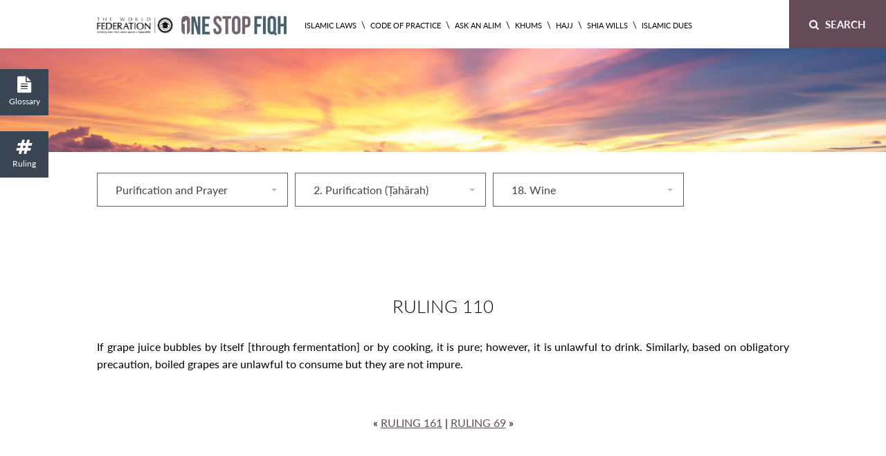

--- FILE ---
content_type: text/html; charset=UTF-8
request_url: https://fiqh.world-federation.org/ruling/110/
body_size: 53316
content:
<!DOCTYPE html>
<html lang="en">
<head>
<title>110 - OneStopFiqh</title>
	<meta charset="UTF-8" /><script type="text/javascript">(window.NREUM||(NREUM={})).init={privacy:{cookies_enabled:true},ajax:{deny_list:["bam.nr-data.net"]},feature_flags:["soft_nav"],distributed_tracing:{enabled:true}};(window.NREUM||(NREUM={})).loader_config={agentID:"1385890742",accountID:"3338016",trustKey:"3338016",xpid:"VwUEWVZSDhABVVZSDgICXl0F",licenseKey:"NRJS-eb33b5f7ecf57169389",applicationID:"1170935894",browserID:"1385890742"};;/*! For license information please see nr-loader-spa-1.307.0.min.js.LICENSE.txt */
(()=>{var e,t,r={384:(e,t,r)=>{"use strict";r.d(t,{NT:()=>a,US:()=>u,Zm:()=>o,bQ:()=>d,dV:()=>c,pV:()=>l});var n=r(6154),i=r(1863),s=r(1910);const a={beacon:"bam.nr-data.net",errorBeacon:"bam.nr-data.net"};function o(){return n.gm.NREUM||(n.gm.NREUM={}),void 0===n.gm.newrelic&&(n.gm.newrelic=n.gm.NREUM),n.gm.NREUM}function c(){let e=o();return e.o||(e.o={ST:n.gm.setTimeout,SI:n.gm.setImmediate||n.gm.setInterval,CT:n.gm.clearTimeout,XHR:n.gm.XMLHttpRequest,REQ:n.gm.Request,EV:n.gm.Event,PR:n.gm.Promise,MO:n.gm.MutationObserver,FETCH:n.gm.fetch,WS:n.gm.WebSocket},(0,s.i)(...Object.values(e.o))),e}function d(e,t){let r=o();r.initializedAgents??={},t.initializedAt={ms:(0,i.t)(),date:new Date},r.initializedAgents[e]=t}function u(e,t){o()[e]=t}function l(){return function(){let e=o();const t=e.info||{};e.info={beacon:a.beacon,errorBeacon:a.errorBeacon,...t}}(),function(){let e=o();const t=e.init||{};e.init={...t}}(),c(),function(){let e=o();const t=e.loader_config||{};e.loader_config={...t}}(),o()}},782:(e,t,r)=>{"use strict";r.d(t,{T:()=>n});const n=r(860).K7.pageViewTiming},860:(e,t,r)=>{"use strict";r.d(t,{$J:()=>u,K7:()=>c,P3:()=>d,XX:()=>i,Yy:()=>o,df:()=>s,qY:()=>n,v4:()=>a});const n="events",i="jserrors",s="browser/blobs",a="rum",o="browser/logs",c={ajax:"ajax",genericEvents:"generic_events",jserrors:i,logging:"logging",metrics:"metrics",pageAction:"page_action",pageViewEvent:"page_view_event",pageViewTiming:"page_view_timing",sessionReplay:"session_replay",sessionTrace:"session_trace",softNav:"soft_navigations",spa:"spa"},d={[c.pageViewEvent]:1,[c.pageViewTiming]:2,[c.metrics]:3,[c.jserrors]:4,[c.spa]:5,[c.ajax]:6,[c.sessionTrace]:7,[c.softNav]:8,[c.sessionReplay]:9,[c.logging]:10,[c.genericEvents]:11},u={[c.pageViewEvent]:a,[c.pageViewTiming]:n,[c.ajax]:n,[c.spa]:n,[c.softNav]:n,[c.metrics]:i,[c.jserrors]:i,[c.sessionTrace]:s,[c.sessionReplay]:s,[c.logging]:o,[c.genericEvents]:"ins"}},944:(e,t,r)=>{"use strict";r.d(t,{R:()=>i});var n=r(3241);function i(e,t){"function"==typeof console.debug&&(console.debug("New Relic Warning: https://github.com/newrelic/newrelic-browser-agent/blob/main/docs/warning-codes.md#".concat(e),t),(0,n.W)({agentIdentifier:null,drained:null,type:"data",name:"warn",feature:"warn",data:{code:e,secondary:t}}))}},993:(e,t,r)=>{"use strict";r.d(t,{A$:()=>s,ET:()=>a,TZ:()=>o,p_:()=>i});var n=r(860);const i={ERROR:"ERROR",WARN:"WARN",INFO:"INFO",DEBUG:"DEBUG",TRACE:"TRACE"},s={OFF:0,ERROR:1,WARN:2,INFO:3,DEBUG:4,TRACE:5},a="log",o=n.K7.logging},1687:(e,t,r)=>{"use strict";r.d(t,{Ak:()=>d,Ze:()=>h,x3:()=>u});var n=r(3241),i=r(7836),s=r(3606),a=r(860),o=r(2646);const c={};function d(e,t){const r={staged:!1,priority:a.P3[t]||0};l(e),c[e].get(t)||c[e].set(t,r)}function u(e,t){e&&c[e]&&(c[e].get(t)&&c[e].delete(t),p(e,t,!1),c[e].size&&f(e))}function l(e){if(!e)throw new Error("agentIdentifier required");c[e]||(c[e]=new Map)}function h(e="",t="feature",r=!1){if(l(e),!e||!c[e].get(t)||r)return p(e,t);c[e].get(t).staged=!0,f(e)}function f(e){const t=Array.from(c[e]);t.every(([e,t])=>t.staged)&&(t.sort((e,t)=>e[1].priority-t[1].priority),t.forEach(([t])=>{c[e].delete(t),p(e,t)}))}function p(e,t,r=!0){const a=e?i.ee.get(e):i.ee,c=s.i.handlers;if(!a.aborted&&a.backlog&&c){if((0,n.W)({agentIdentifier:e,type:"lifecycle",name:"drain",feature:t}),r){const e=a.backlog[t],r=c[t];if(r){for(let t=0;e&&t<e.length;++t)g(e[t],r);Object.entries(r).forEach(([e,t])=>{Object.values(t||{}).forEach(t=>{t[0]?.on&&t[0]?.context()instanceof o.y&&t[0].on(e,t[1])})})}}a.isolatedBacklog||delete c[t],a.backlog[t]=null,a.emit("drain-"+t,[])}}function g(e,t){var r=e[1];Object.values(t[r]||{}).forEach(t=>{var r=e[0];if(t[0]===r){var n=t[1],i=e[3],s=e[2];n.apply(i,s)}})}},1738:(e,t,r)=>{"use strict";r.d(t,{U:()=>f,Y:()=>h});var n=r(3241),i=r(9908),s=r(1863),a=r(944),o=r(5701),c=r(3969),d=r(8362),u=r(860),l=r(4261);function h(e,t,r,s){const h=s||r;!h||h[e]&&h[e]!==d.d.prototype[e]||(h[e]=function(){(0,i.p)(c.xV,["API/"+e+"/called"],void 0,u.K7.metrics,r.ee),(0,n.W)({agentIdentifier:r.agentIdentifier,drained:!!o.B?.[r.agentIdentifier],type:"data",name:"api",feature:l.Pl+e,data:{}});try{return t.apply(this,arguments)}catch(e){(0,a.R)(23,e)}})}function f(e,t,r,n,a){const o=e.info;null===r?delete o.jsAttributes[t]:o.jsAttributes[t]=r,(a||null===r)&&(0,i.p)(l.Pl+n,[(0,s.t)(),t,r],void 0,"session",e.ee)}},1741:(e,t,r)=>{"use strict";r.d(t,{W:()=>s});var n=r(944),i=r(4261);class s{#e(e,...t){if(this[e]!==s.prototype[e])return this[e](...t);(0,n.R)(35,e)}addPageAction(e,t){return this.#e(i.hG,e,t)}register(e){return this.#e(i.eY,e)}recordCustomEvent(e,t){return this.#e(i.fF,e,t)}setPageViewName(e,t){return this.#e(i.Fw,e,t)}setCustomAttribute(e,t,r){return this.#e(i.cD,e,t,r)}noticeError(e,t){return this.#e(i.o5,e,t)}setUserId(e,t=!1){return this.#e(i.Dl,e,t)}setApplicationVersion(e){return this.#e(i.nb,e)}setErrorHandler(e){return this.#e(i.bt,e)}addRelease(e,t){return this.#e(i.k6,e,t)}log(e,t){return this.#e(i.$9,e,t)}start(){return this.#e(i.d3)}finished(e){return this.#e(i.BL,e)}recordReplay(){return this.#e(i.CH)}pauseReplay(){return this.#e(i.Tb)}addToTrace(e){return this.#e(i.U2,e)}setCurrentRouteName(e){return this.#e(i.PA,e)}interaction(e){return this.#e(i.dT,e)}wrapLogger(e,t,r){return this.#e(i.Wb,e,t,r)}measure(e,t){return this.#e(i.V1,e,t)}consent(e){return this.#e(i.Pv,e)}}},1863:(e,t,r)=>{"use strict";function n(){return Math.floor(performance.now())}r.d(t,{t:()=>n})},1910:(e,t,r)=>{"use strict";r.d(t,{i:()=>s});var n=r(944);const i=new Map;function s(...e){return e.every(e=>{if(i.has(e))return i.get(e);const t="function"==typeof e?e.toString():"",r=t.includes("[native code]"),s=t.includes("nrWrapper");return r||s||(0,n.R)(64,e?.name||t),i.set(e,r),r})}},2555:(e,t,r)=>{"use strict";r.d(t,{D:()=>o,f:()=>a});var n=r(384),i=r(8122);const s={beacon:n.NT.beacon,errorBeacon:n.NT.errorBeacon,licenseKey:void 0,applicationID:void 0,sa:void 0,queueTime:void 0,applicationTime:void 0,ttGuid:void 0,user:void 0,account:void 0,product:void 0,extra:void 0,jsAttributes:{},userAttributes:void 0,atts:void 0,transactionName:void 0,tNamePlain:void 0};function a(e){try{return!!e.licenseKey&&!!e.errorBeacon&&!!e.applicationID}catch(e){return!1}}const o=e=>(0,i.a)(e,s)},2614:(e,t,r)=>{"use strict";r.d(t,{BB:()=>a,H3:()=>n,g:()=>d,iL:()=>c,tS:()=>o,uh:()=>i,wk:()=>s});const n="NRBA",i="SESSION",s=144e5,a=18e5,o={STARTED:"session-started",PAUSE:"session-pause",RESET:"session-reset",RESUME:"session-resume",UPDATE:"session-update"},c={SAME_TAB:"same-tab",CROSS_TAB:"cross-tab"},d={OFF:0,FULL:1,ERROR:2}},2646:(e,t,r)=>{"use strict";r.d(t,{y:()=>n});class n{constructor(e){this.contextId=e}}},2843:(e,t,r)=>{"use strict";r.d(t,{G:()=>s,u:()=>i});var n=r(3878);function i(e,t=!1,r,i){(0,n.DD)("visibilitychange",function(){if(t)return void("hidden"===document.visibilityState&&e());e(document.visibilityState)},r,i)}function s(e,t,r){(0,n.sp)("pagehide",e,t,r)}},3241:(e,t,r)=>{"use strict";r.d(t,{W:()=>s});var n=r(6154);const i="newrelic";function s(e={}){try{n.gm.dispatchEvent(new CustomEvent(i,{detail:e}))}catch(e){}}},3304:(e,t,r)=>{"use strict";r.d(t,{A:()=>s});var n=r(7836);const i=()=>{const e=new WeakSet;return(t,r)=>{if("object"==typeof r&&null!==r){if(e.has(r))return;e.add(r)}return r}};function s(e){try{return JSON.stringify(e,i())??""}catch(e){try{n.ee.emit("internal-error",[e])}catch(e){}return""}}},3333:(e,t,r)=>{"use strict";r.d(t,{$v:()=>u,TZ:()=>n,Xh:()=>c,Zp:()=>i,kd:()=>d,mq:()=>o,nf:()=>a,qN:()=>s});const n=r(860).K7.genericEvents,i=["auxclick","click","copy","keydown","paste","scrollend"],s=["focus","blur"],a=4,o=1e3,c=2e3,d=["PageAction","UserAction","BrowserPerformance"],u={RESOURCES:"experimental.resources",REGISTER:"register"}},3434:(e,t,r)=>{"use strict";r.d(t,{Jt:()=>s,YM:()=>d});var n=r(7836),i=r(5607);const s="nr@original:".concat(i.W),a=50;var o=Object.prototype.hasOwnProperty,c=!1;function d(e,t){return e||(e=n.ee),r.inPlace=function(e,t,n,i,s){n||(n="");const a="-"===n.charAt(0);for(let o=0;o<t.length;o++){const c=t[o],d=e[c];l(d)||(e[c]=r(d,a?c+n:n,i,c,s))}},r.flag=s,r;function r(t,r,n,c,d){return l(t)?t:(r||(r=""),nrWrapper[s]=t,function(e,t,r){if(Object.defineProperty&&Object.keys)try{return Object.keys(e).forEach(function(r){Object.defineProperty(t,r,{get:function(){return e[r]},set:function(t){return e[r]=t,t}})}),t}catch(e){u([e],r)}for(var n in e)o.call(e,n)&&(t[n]=e[n])}(t,nrWrapper,e),nrWrapper);function nrWrapper(){var s,o,l,h;let f;try{o=this,s=[...arguments],l="function"==typeof n?n(s,o):n||{}}catch(t){u([t,"",[s,o,c],l],e)}i(r+"start",[s,o,c],l,d);const p=performance.now();let g;try{return h=t.apply(o,s),g=performance.now(),h}catch(e){throw g=performance.now(),i(r+"err",[s,o,e],l,d),f=e,f}finally{const e=g-p,t={start:p,end:g,duration:e,isLongTask:e>=a,methodName:c,thrownError:f};t.isLongTask&&i("long-task",[t,o],l,d),i(r+"end",[s,o,h],l,d)}}}function i(r,n,i,s){if(!c||t){var a=c;c=!0;try{e.emit(r,n,i,t,s)}catch(t){u([t,r,n,i],e)}c=a}}}function u(e,t){t||(t=n.ee);try{t.emit("internal-error",e)}catch(e){}}function l(e){return!(e&&"function"==typeof e&&e.apply&&!e[s])}},3606:(e,t,r)=>{"use strict";r.d(t,{i:()=>s});var n=r(9908);s.on=a;var i=s.handlers={};function s(e,t,r,s){a(s||n.d,i,e,t,r)}function a(e,t,r,i,s){s||(s="feature"),e||(e=n.d);var a=t[s]=t[s]||{};(a[r]=a[r]||[]).push([e,i])}},3738:(e,t,r)=>{"use strict";r.d(t,{He:()=>i,Kp:()=>o,Lc:()=>d,Rz:()=>u,TZ:()=>n,bD:()=>s,d3:()=>a,jx:()=>l,sl:()=>h,uP:()=>c});const n=r(860).K7.sessionTrace,i="bstResource",s="resource",a="-start",o="-end",c="fn"+a,d="fn"+o,u="pushState",l=1e3,h=3e4},3785:(e,t,r)=>{"use strict";r.d(t,{R:()=>c,b:()=>d});var n=r(9908),i=r(1863),s=r(860),a=r(3969),o=r(993);function c(e,t,r={},c=o.p_.INFO,d=!0,u,l=(0,i.t)()){(0,n.p)(a.xV,["API/logging/".concat(c.toLowerCase(),"/called")],void 0,s.K7.metrics,e),(0,n.p)(o.ET,[l,t,r,c,d,u],void 0,s.K7.logging,e)}function d(e){return"string"==typeof e&&Object.values(o.p_).some(t=>t===e.toUpperCase().trim())}},3878:(e,t,r)=>{"use strict";function n(e,t){return{capture:e,passive:!1,signal:t}}function i(e,t,r=!1,i){window.addEventListener(e,t,n(r,i))}function s(e,t,r=!1,i){document.addEventListener(e,t,n(r,i))}r.d(t,{DD:()=>s,jT:()=>n,sp:()=>i})},3962:(e,t,r)=>{"use strict";r.d(t,{AM:()=>a,O2:()=>l,OV:()=>s,Qu:()=>h,TZ:()=>c,ih:()=>f,pP:()=>o,t1:()=>u,tC:()=>i,wD:()=>d});var n=r(860);const i=["click","keydown","submit"],s="popstate",a="api",o="initialPageLoad",c=n.K7.softNav,d=5e3,u=500,l={INITIAL_PAGE_LOAD:"",ROUTE_CHANGE:1,UNSPECIFIED:2},h={INTERACTION:1,AJAX:2,CUSTOM_END:3,CUSTOM_TRACER:4},f={IP:"in progress",PF:"pending finish",FIN:"finished",CAN:"cancelled"}},3969:(e,t,r)=>{"use strict";r.d(t,{TZ:()=>n,XG:()=>o,rs:()=>i,xV:()=>a,z_:()=>s});const n=r(860).K7.metrics,i="sm",s="cm",a="storeSupportabilityMetrics",o="storeEventMetrics"},4234:(e,t,r)=>{"use strict";r.d(t,{W:()=>s});var n=r(7836),i=r(1687);class s{constructor(e,t){this.agentIdentifier=e,this.ee=n.ee.get(e),this.featureName=t,this.blocked=!1}deregisterDrain(){(0,i.x3)(this.agentIdentifier,this.featureName)}}},4261:(e,t,r)=>{"use strict";r.d(t,{$9:()=>u,BL:()=>c,CH:()=>p,Dl:()=>R,Fw:()=>w,PA:()=>v,Pl:()=>n,Pv:()=>A,Tb:()=>h,U2:()=>a,V1:()=>E,Wb:()=>T,bt:()=>y,cD:()=>b,d3:()=>x,dT:()=>d,eY:()=>g,fF:()=>f,hG:()=>s,hw:()=>i,k6:()=>o,nb:()=>m,o5:()=>l});const n="api-",i=n+"ixn-",s="addPageAction",a="addToTrace",o="addRelease",c="finished",d="interaction",u="log",l="noticeError",h="pauseReplay",f="recordCustomEvent",p="recordReplay",g="register",m="setApplicationVersion",v="setCurrentRouteName",b="setCustomAttribute",y="setErrorHandler",w="setPageViewName",R="setUserId",x="start",T="wrapLogger",E="measure",A="consent"},4387:(e,t,r)=>{"use strict";function n(e={}){return!(!e.id||!e.name)}function i(e){return"string"==typeof e&&e.trim().length<501||"number"==typeof e}function s(e,t){if(2!==t?.harvestEndpointVersion)return{};const r=t.agentRef.runtime.appMetadata.agents[0].entityGuid;return n(e)?{"source.id":e.id,"source.name":e.name,"source.type":e.type,"parent.id":e.parent?.id||r}:{"entity.guid":r,appId:t.agentRef.info.applicationID}}r.d(t,{Ux:()=>s,c7:()=>n,yo:()=>i})},5205:(e,t,r)=>{"use strict";r.d(t,{j:()=>S});var n=r(384),i=r(1741);var s=r(2555),a=r(3333);const o=e=>{if(!e||"string"!=typeof e)return!1;try{document.createDocumentFragment().querySelector(e)}catch{return!1}return!0};var c=r(2614),d=r(944),u=r(8122);const l="[data-nr-mask]",h=e=>(0,u.a)(e,(()=>{const e={feature_flags:[],experimental:{allow_registered_children:!1,resources:!1},mask_selector:"*",block_selector:"[data-nr-block]",mask_input_options:{color:!1,date:!1,"datetime-local":!1,email:!1,month:!1,number:!1,range:!1,search:!1,tel:!1,text:!1,time:!1,url:!1,week:!1,textarea:!1,select:!1,password:!0}};return{ajax:{deny_list:void 0,block_internal:!0,enabled:!0,autoStart:!0},api:{get allow_registered_children(){return e.feature_flags.includes(a.$v.REGISTER)||e.experimental.allow_registered_children},set allow_registered_children(t){e.experimental.allow_registered_children=t},duplicate_registered_data:!1},browser_consent_mode:{enabled:!1},distributed_tracing:{enabled:void 0,exclude_newrelic_header:void 0,cors_use_newrelic_header:void 0,cors_use_tracecontext_headers:void 0,allowed_origins:void 0},get feature_flags(){return e.feature_flags},set feature_flags(t){e.feature_flags=t},generic_events:{enabled:!0,autoStart:!0},harvest:{interval:30},jserrors:{enabled:!0,autoStart:!0},logging:{enabled:!0,autoStart:!0},metrics:{enabled:!0,autoStart:!0},obfuscate:void 0,page_action:{enabled:!0},page_view_event:{enabled:!0,autoStart:!0},page_view_timing:{enabled:!0,autoStart:!0},performance:{capture_marks:!1,capture_measures:!1,capture_detail:!0,resources:{get enabled(){return e.feature_flags.includes(a.$v.RESOURCES)||e.experimental.resources},set enabled(t){e.experimental.resources=t},asset_types:[],first_party_domains:[],ignore_newrelic:!0}},privacy:{cookies_enabled:!0},proxy:{assets:void 0,beacon:void 0},session:{expiresMs:c.wk,inactiveMs:c.BB},session_replay:{autoStart:!0,enabled:!1,preload:!1,sampling_rate:10,error_sampling_rate:100,collect_fonts:!1,inline_images:!1,fix_stylesheets:!0,mask_all_inputs:!0,get mask_text_selector(){return e.mask_selector},set mask_text_selector(t){o(t)?e.mask_selector="".concat(t,",").concat(l):""===t||null===t?e.mask_selector=l:(0,d.R)(5,t)},get block_class(){return"nr-block"},get ignore_class(){return"nr-ignore"},get mask_text_class(){return"nr-mask"},get block_selector(){return e.block_selector},set block_selector(t){o(t)?e.block_selector+=",".concat(t):""!==t&&(0,d.R)(6,t)},get mask_input_options(){return e.mask_input_options},set mask_input_options(t){t&&"object"==typeof t?e.mask_input_options={...t,password:!0}:(0,d.R)(7,t)}},session_trace:{enabled:!0,autoStart:!0},soft_navigations:{enabled:!0,autoStart:!0},spa:{enabled:!0,autoStart:!0},ssl:void 0,user_actions:{enabled:!0,elementAttributes:["id","className","tagName","type"]}}})());var f=r(6154),p=r(9324);let g=0;const m={buildEnv:p.F3,distMethod:p.Xs,version:p.xv,originTime:f.WN},v={consented:!1},b={appMetadata:{},get consented(){return this.session?.state?.consent||v.consented},set consented(e){v.consented=e},customTransaction:void 0,denyList:void 0,disabled:!1,harvester:void 0,isolatedBacklog:!1,isRecording:!1,loaderType:void 0,maxBytes:3e4,obfuscator:void 0,onerror:void 0,ptid:void 0,releaseIds:{},session:void 0,timeKeeper:void 0,registeredEntities:[],jsAttributesMetadata:{bytes:0},get harvestCount(){return++g}},y=e=>{const t=(0,u.a)(e,b),r=Object.keys(m).reduce((e,t)=>(e[t]={value:m[t],writable:!1,configurable:!0,enumerable:!0},e),{});return Object.defineProperties(t,r)};var w=r(5701);const R=e=>{const t=e.startsWith("http");e+="/",r.p=t?e:"https://"+e};var x=r(7836),T=r(3241);const E={accountID:void 0,trustKey:void 0,agentID:void 0,licenseKey:void 0,applicationID:void 0,xpid:void 0},A=e=>(0,u.a)(e,E),_=new Set;function S(e,t={},r,a){let{init:o,info:c,loader_config:d,runtime:u={},exposed:l=!0}=t;if(!c){const e=(0,n.pV)();o=e.init,c=e.info,d=e.loader_config}e.init=h(o||{}),e.loader_config=A(d||{}),c.jsAttributes??={},f.bv&&(c.jsAttributes.isWorker=!0),e.info=(0,s.D)(c);const p=e.init,g=[c.beacon,c.errorBeacon];_.has(e.agentIdentifier)||(p.proxy.assets&&(R(p.proxy.assets),g.push(p.proxy.assets)),p.proxy.beacon&&g.push(p.proxy.beacon),e.beacons=[...g],function(e){const t=(0,n.pV)();Object.getOwnPropertyNames(i.W.prototype).forEach(r=>{const n=i.W.prototype[r];if("function"!=typeof n||"constructor"===n)return;let s=t[r];e[r]&&!1!==e.exposed&&"micro-agent"!==e.runtime?.loaderType&&(t[r]=(...t)=>{const n=e[r](...t);return s?s(...t):n})})}(e),(0,n.US)("activatedFeatures",w.B)),u.denyList=[...p.ajax.deny_list||[],...p.ajax.block_internal?g:[]],u.ptid=e.agentIdentifier,u.loaderType=r,e.runtime=y(u),_.has(e.agentIdentifier)||(e.ee=x.ee.get(e.agentIdentifier),e.exposed=l,(0,T.W)({agentIdentifier:e.agentIdentifier,drained:!!w.B?.[e.agentIdentifier],type:"lifecycle",name:"initialize",feature:void 0,data:e.config})),_.add(e.agentIdentifier)}},5270:(e,t,r)=>{"use strict";r.d(t,{Aw:()=>a,SR:()=>s,rF:()=>o});var n=r(384),i=r(7767);function s(e){return!!(0,n.dV)().o.MO&&(0,i.V)(e)&&!0===e?.session_trace.enabled}function a(e){return!0===e?.session_replay.preload&&s(e)}function o(e,t){try{if("string"==typeof t?.type){if("password"===t.type.toLowerCase())return"*".repeat(e?.length||0);if(void 0!==t?.dataset?.nrUnmask||t?.classList?.contains("nr-unmask"))return e}}catch(e){}return"string"==typeof e?e.replace(/[\S]/g,"*"):"*".repeat(e?.length||0)}},5289:(e,t,r)=>{"use strict";r.d(t,{GG:()=>a,Qr:()=>c,sB:()=>o});var n=r(3878),i=r(6389);function s(){return"undefined"==typeof document||"complete"===document.readyState}function a(e,t){if(s())return e();const r=(0,i.J)(e),a=setInterval(()=>{s()&&(clearInterval(a),r())},500);(0,n.sp)("load",r,t)}function o(e){if(s())return e();(0,n.DD)("DOMContentLoaded",e)}function c(e){if(s())return e();(0,n.sp)("popstate",e)}},5607:(e,t,r)=>{"use strict";r.d(t,{W:()=>n});const n=(0,r(9566).bz)()},5701:(e,t,r)=>{"use strict";r.d(t,{B:()=>s,t:()=>a});var n=r(3241);const i=new Set,s={};function a(e,t){const r=t.agentIdentifier;s[r]??={},e&&"object"==typeof e&&(i.has(r)||(t.ee.emit("rumresp",[e]),s[r]=e,i.add(r),(0,n.W)({agentIdentifier:r,loaded:!0,drained:!0,type:"lifecycle",name:"load",feature:void 0,data:e})))}},6154:(e,t,r)=>{"use strict";r.d(t,{OF:()=>d,RI:()=>i,WN:()=>h,bv:()=>s,eN:()=>f,gm:()=>a,lR:()=>l,m:()=>c,mw:()=>o,sb:()=>u});var n=r(1863);const i="undefined"!=typeof window&&!!window.document,s="undefined"!=typeof WorkerGlobalScope&&("undefined"!=typeof self&&self instanceof WorkerGlobalScope&&self.navigator instanceof WorkerNavigator||"undefined"!=typeof globalThis&&globalThis instanceof WorkerGlobalScope&&globalThis.navigator instanceof WorkerNavigator),a=i?window:"undefined"!=typeof WorkerGlobalScope&&("undefined"!=typeof self&&self instanceof WorkerGlobalScope&&self||"undefined"!=typeof globalThis&&globalThis instanceof WorkerGlobalScope&&globalThis),o=Boolean("hidden"===a?.document?.visibilityState),c=""+a?.location,d=/iPad|iPhone|iPod/.test(a.navigator?.userAgent),u=d&&"undefined"==typeof SharedWorker,l=(()=>{const e=a.navigator?.userAgent?.match(/Firefox[/\s](\d+\.\d+)/);return Array.isArray(e)&&e.length>=2?+e[1]:0})(),h=Date.now()-(0,n.t)(),f=()=>"undefined"!=typeof PerformanceNavigationTiming&&a?.performance?.getEntriesByType("navigation")?.[0]?.responseStart},6344:(e,t,r)=>{"use strict";r.d(t,{BB:()=>u,Qb:()=>l,TZ:()=>i,Ug:()=>a,Vh:()=>s,_s:()=>o,bc:()=>d,yP:()=>c});var n=r(2614);const i=r(860).K7.sessionReplay,s="errorDuringReplay",a=.12,o={DomContentLoaded:0,Load:1,FullSnapshot:2,IncrementalSnapshot:3,Meta:4,Custom:5},c={[n.g.ERROR]:15e3,[n.g.FULL]:3e5,[n.g.OFF]:0},d={RESET:{message:"Session was reset",sm:"Reset"},IMPORT:{message:"Recorder failed to import",sm:"Import"},TOO_MANY:{message:"429: Too Many Requests",sm:"Too-Many"},TOO_BIG:{message:"Payload was too large",sm:"Too-Big"},CROSS_TAB:{message:"Session Entity was set to OFF on another tab",sm:"Cross-Tab"},ENTITLEMENTS:{message:"Session Replay is not allowed and will not be started",sm:"Entitlement"}},u=5e3,l={API:"api",RESUME:"resume",SWITCH_TO_FULL:"switchToFull",INITIALIZE:"initialize",PRELOAD:"preload"}},6389:(e,t,r)=>{"use strict";function n(e,t=500,r={}){const n=r?.leading||!1;let i;return(...r)=>{n&&void 0===i&&(e.apply(this,r),i=setTimeout(()=>{i=clearTimeout(i)},t)),n||(clearTimeout(i),i=setTimeout(()=>{e.apply(this,r)},t))}}function i(e){let t=!1;return(...r)=>{t||(t=!0,e.apply(this,r))}}r.d(t,{J:()=>i,s:()=>n})},6630:(e,t,r)=>{"use strict";r.d(t,{T:()=>n});const n=r(860).K7.pageViewEvent},6774:(e,t,r)=>{"use strict";r.d(t,{T:()=>n});const n=r(860).K7.jserrors},7295:(e,t,r)=>{"use strict";r.d(t,{Xv:()=>a,gX:()=>i,iW:()=>s});var n=[];function i(e){if(!e||s(e))return!1;if(0===n.length)return!0;if("*"===n[0].hostname)return!1;for(var t=0;t<n.length;t++){var r=n[t];if(r.hostname.test(e.hostname)&&r.pathname.test(e.pathname))return!1}return!0}function s(e){return void 0===e.hostname}function a(e){if(n=[],e&&e.length)for(var t=0;t<e.length;t++){let r=e[t];if(!r)continue;if("*"===r)return void(n=[{hostname:"*"}]);0===r.indexOf("http://")?r=r.substring(7):0===r.indexOf("https://")&&(r=r.substring(8));const i=r.indexOf("/");let s,a;i>0?(s=r.substring(0,i),a=r.substring(i)):(s=r,a="*");let[c]=s.split(":");n.push({hostname:o(c),pathname:o(a,!0)})}}function o(e,t=!1){const r=e.replace(/[.+?^${}()|[\]\\]/g,e=>"\\"+e).replace(/\*/g,".*?");return new RegExp((t?"^":"")+r+"$")}},7485:(e,t,r)=>{"use strict";r.d(t,{D:()=>i});var n=r(6154);function i(e){if(0===(e||"").indexOf("data:"))return{protocol:"data"};try{const t=new URL(e,location.href),r={port:t.port,hostname:t.hostname,pathname:t.pathname,search:t.search,protocol:t.protocol.slice(0,t.protocol.indexOf(":")),sameOrigin:t.protocol===n.gm?.location?.protocol&&t.host===n.gm?.location?.host};return r.port&&""!==r.port||("http:"===t.protocol&&(r.port="80"),"https:"===t.protocol&&(r.port="443")),r.pathname&&""!==r.pathname?r.pathname.startsWith("/")||(r.pathname="/".concat(r.pathname)):r.pathname="/",r}catch(e){return{}}}},7699:(e,t,r)=>{"use strict";r.d(t,{It:()=>s,KC:()=>o,No:()=>i,qh:()=>a});var n=r(860);const i=16e3,s=1e6,a="SESSION_ERROR",o={[n.K7.logging]:!0,[n.K7.genericEvents]:!1,[n.K7.jserrors]:!1,[n.K7.ajax]:!1}},7767:(e,t,r)=>{"use strict";r.d(t,{V:()=>i});var n=r(6154);const i=e=>n.RI&&!0===e?.privacy.cookies_enabled},7836:(e,t,r)=>{"use strict";r.d(t,{P:()=>o,ee:()=>c});var n=r(384),i=r(8990),s=r(2646),a=r(5607);const o="nr@context:".concat(a.W),c=function e(t,r){var n={},a={},u={},l=!1;try{l=16===r.length&&d.initializedAgents?.[r]?.runtime.isolatedBacklog}catch(e){}var h={on:p,addEventListener:p,removeEventListener:function(e,t){var r=n[e];if(!r)return;for(var i=0;i<r.length;i++)r[i]===t&&r.splice(i,1)},emit:function(e,r,n,i,s){!1!==s&&(s=!0);if(c.aborted&&!i)return;t&&s&&t.emit(e,r,n);var o=f(n);g(e).forEach(e=>{e.apply(o,r)});var d=v()[a[e]];d&&d.push([h,e,r,o]);return o},get:m,listeners:g,context:f,buffer:function(e,t){const r=v();if(t=t||"feature",h.aborted)return;Object.entries(e||{}).forEach(([e,n])=>{a[n]=t,t in r||(r[t]=[])})},abort:function(){h._aborted=!0,Object.keys(h.backlog).forEach(e=>{delete h.backlog[e]})},isBuffering:function(e){return!!v()[a[e]]},debugId:r,backlog:l?{}:t&&"object"==typeof t.backlog?t.backlog:{},isolatedBacklog:l};return Object.defineProperty(h,"aborted",{get:()=>{let e=h._aborted||!1;return e||(t&&(e=t.aborted),e)}}),h;function f(e){return e&&e instanceof s.y?e:e?(0,i.I)(e,o,()=>new s.y(o)):new s.y(o)}function p(e,t){n[e]=g(e).concat(t)}function g(e){return n[e]||[]}function m(t){return u[t]=u[t]||e(h,t)}function v(){return h.backlog}}(void 0,"globalEE"),d=(0,n.Zm)();d.ee||(d.ee=c)},8122:(e,t,r)=>{"use strict";r.d(t,{a:()=>i});var n=r(944);function i(e,t){try{if(!e||"object"!=typeof e)return(0,n.R)(3);if(!t||"object"!=typeof t)return(0,n.R)(4);const r=Object.create(Object.getPrototypeOf(t),Object.getOwnPropertyDescriptors(t)),s=0===Object.keys(r).length?e:r;for(let a in s)if(void 0!==e[a])try{if(null===e[a]){r[a]=null;continue}Array.isArray(e[a])&&Array.isArray(t[a])?r[a]=Array.from(new Set([...e[a],...t[a]])):"object"==typeof e[a]&&"object"==typeof t[a]?r[a]=i(e[a],t[a]):r[a]=e[a]}catch(e){r[a]||(0,n.R)(1,e)}return r}catch(e){(0,n.R)(2,e)}}},8139:(e,t,r)=>{"use strict";r.d(t,{u:()=>h});var n=r(7836),i=r(3434),s=r(8990),a=r(6154);const o={},c=a.gm.XMLHttpRequest,d="addEventListener",u="removeEventListener",l="nr@wrapped:".concat(n.P);function h(e){var t=function(e){return(e||n.ee).get("events")}(e);if(o[t.debugId]++)return t;o[t.debugId]=1;var r=(0,i.YM)(t,!0);function h(e){r.inPlace(e,[d,u],"-",p)}function p(e,t){return e[1]}return"getPrototypeOf"in Object&&(a.RI&&f(document,h),c&&f(c.prototype,h),f(a.gm,h)),t.on(d+"-start",function(e,t){var n=e[1];if(null!==n&&("function"==typeof n||"object"==typeof n)&&"newrelic"!==e[0]){var i=(0,s.I)(n,l,function(){var e={object:function(){if("function"!=typeof n.handleEvent)return;return n.handleEvent.apply(n,arguments)},function:n}[typeof n];return e?r(e,"fn-",null,e.name||"anonymous"):n});this.wrapped=e[1]=i}}),t.on(u+"-start",function(e){e[1]=this.wrapped||e[1]}),t}function f(e,t,...r){let n=e;for(;"object"==typeof n&&!Object.prototype.hasOwnProperty.call(n,d);)n=Object.getPrototypeOf(n);n&&t(n,...r)}},8362:(e,t,r)=>{"use strict";r.d(t,{d:()=>s});var n=r(9566),i=r(1741);class s extends i.W{agentIdentifier=(0,n.LA)(16)}},8374:(e,t,r)=>{r.nc=(()=>{try{return document?.currentScript?.nonce}catch(e){}return""})()},8990:(e,t,r)=>{"use strict";r.d(t,{I:()=>i});var n=Object.prototype.hasOwnProperty;function i(e,t,r){if(n.call(e,t))return e[t];var i=r();if(Object.defineProperty&&Object.keys)try{return Object.defineProperty(e,t,{value:i,writable:!0,enumerable:!1}),i}catch(e){}return e[t]=i,i}},9300:(e,t,r)=>{"use strict";r.d(t,{T:()=>n});const n=r(860).K7.ajax},9324:(e,t,r)=>{"use strict";r.d(t,{AJ:()=>a,F3:()=>i,Xs:()=>s,Yq:()=>o,xv:()=>n});const n="1.307.0",i="PROD",s="CDN",a="@newrelic/rrweb",o="1.0.1"},9566:(e,t,r)=>{"use strict";r.d(t,{LA:()=>o,ZF:()=>c,bz:()=>a,el:()=>d});var n=r(6154);const i="xxxxxxxx-xxxx-4xxx-yxxx-xxxxxxxxxxxx";function s(e,t){return e?15&e[t]:16*Math.random()|0}function a(){const e=n.gm?.crypto||n.gm?.msCrypto;let t,r=0;return e&&e.getRandomValues&&(t=e.getRandomValues(new Uint8Array(30))),i.split("").map(e=>"x"===e?s(t,r++).toString(16):"y"===e?(3&s()|8).toString(16):e).join("")}function o(e){const t=n.gm?.crypto||n.gm?.msCrypto;let r,i=0;t&&t.getRandomValues&&(r=t.getRandomValues(new Uint8Array(e)));const a=[];for(var o=0;o<e;o++)a.push(s(r,i++).toString(16));return a.join("")}function c(){return o(16)}function d(){return o(32)}},9908:(e,t,r)=>{"use strict";r.d(t,{d:()=>n,p:()=>i});var n=r(7836).ee.get("handle");function i(e,t,r,i,s){s?(s.buffer([e],i),s.emit(e,t,r)):(n.buffer([e],i),n.emit(e,t,r))}}},n={};function i(e){var t=n[e];if(void 0!==t)return t.exports;var s=n[e]={exports:{}};return r[e](s,s.exports,i),s.exports}i.m=r,i.d=(e,t)=>{for(var r in t)i.o(t,r)&&!i.o(e,r)&&Object.defineProperty(e,r,{enumerable:!0,get:t[r]})},i.f={},i.e=e=>Promise.all(Object.keys(i.f).reduce((t,r)=>(i.f[r](e,t),t),[])),i.u=e=>({212:"nr-spa-compressor",249:"nr-spa-recorder",478:"nr-spa"}[e]+"-1.307.0.min.js"),i.o=(e,t)=>Object.prototype.hasOwnProperty.call(e,t),e={},t="NRBA-1.307.0.PROD:",i.l=(r,n,s,a)=>{if(e[r])e[r].push(n);else{var o,c;if(void 0!==s)for(var d=document.getElementsByTagName("script"),u=0;u<d.length;u++){var l=d[u];if(l.getAttribute("src")==r||l.getAttribute("data-webpack")==t+s){o=l;break}}if(!o){c=!0;var h={478:"sha512-bFoj7wd1EcCTt0jkKdFkw+gjDdU092aP1BOVh5n0PjhLNtBCSXj4vpjfIJR8zH8Bn6/XPpFl3gSNOuWVJ98iug==",249:"sha512-FRHQNWDGImhEo7a7lqCuCt6xlBgommnGc+JH2/YGJlngDoH+/3jpT/cyFpwi2M5G6srPVN4wLxrVqskf6KB7bg==",212:"sha512-okml4IaluCF10UG6SWzY+cKPgBNvH2+S5f1FxomzQUHf608N0b9dwoBv/ZFAhJhrdxPgTA4AxlBzwGcjMGIlQQ=="};(o=document.createElement("script")).charset="utf-8",i.nc&&o.setAttribute("nonce",i.nc),o.setAttribute("data-webpack",t+s),o.src=r,0!==o.src.indexOf(window.location.origin+"/")&&(o.crossOrigin="anonymous"),h[a]&&(o.integrity=h[a])}e[r]=[n];var f=(t,n)=>{o.onerror=o.onload=null,clearTimeout(p);var i=e[r];if(delete e[r],o.parentNode&&o.parentNode.removeChild(o),i&&i.forEach(e=>e(n)),t)return t(n)},p=setTimeout(f.bind(null,void 0,{type:"timeout",target:o}),12e4);o.onerror=f.bind(null,o.onerror),o.onload=f.bind(null,o.onload),c&&document.head.appendChild(o)}},i.r=e=>{"undefined"!=typeof Symbol&&Symbol.toStringTag&&Object.defineProperty(e,Symbol.toStringTag,{value:"Module"}),Object.defineProperty(e,"__esModule",{value:!0})},i.p="https://js-agent.newrelic.com/",(()=>{var e={38:0,788:0};i.f.j=(t,r)=>{var n=i.o(e,t)?e[t]:void 0;if(0!==n)if(n)r.push(n[2]);else{var s=new Promise((r,i)=>n=e[t]=[r,i]);r.push(n[2]=s);var a=i.p+i.u(t),o=new Error;i.l(a,r=>{if(i.o(e,t)&&(0!==(n=e[t])&&(e[t]=void 0),n)){var s=r&&("load"===r.type?"missing":r.type),a=r&&r.target&&r.target.src;o.message="Loading chunk "+t+" failed: ("+s+": "+a+")",o.name="ChunkLoadError",o.type=s,o.request=a,n[1](o)}},"chunk-"+t,t)}};var t=(t,r)=>{var n,s,[a,o,c]=r,d=0;if(a.some(t=>0!==e[t])){for(n in o)i.o(o,n)&&(i.m[n]=o[n]);if(c)c(i)}for(t&&t(r);d<a.length;d++)s=a[d],i.o(e,s)&&e[s]&&e[s][0](),e[s]=0},r=self["webpackChunk:NRBA-1.307.0.PROD"]=self["webpackChunk:NRBA-1.307.0.PROD"]||[];r.forEach(t.bind(null,0)),r.push=t.bind(null,r.push.bind(r))})(),(()=>{"use strict";i(8374);var e=i(8362),t=i(860);const r=Object.values(t.K7);var n=i(5205);var s=i(9908),a=i(1863),o=i(4261),c=i(1738);var d=i(1687),u=i(4234),l=i(5289),h=i(6154),f=i(944),p=i(5270),g=i(7767),m=i(6389),v=i(7699);class b extends u.W{constructor(e,t){super(e.agentIdentifier,t),this.agentRef=e,this.abortHandler=void 0,this.featAggregate=void 0,this.loadedSuccessfully=void 0,this.onAggregateImported=new Promise(e=>{this.loadedSuccessfully=e}),this.deferred=Promise.resolve(),!1===e.init[this.featureName].autoStart?this.deferred=new Promise((t,r)=>{this.ee.on("manual-start-all",(0,m.J)(()=>{(0,d.Ak)(e.agentIdentifier,this.featureName),t()}))}):(0,d.Ak)(e.agentIdentifier,t)}importAggregator(e,t,r={}){if(this.featAggregate)return;const n=async()=>{let n;await this.deferred;try{if((0,g.V)(e.init)){const{setupAgentSession:t}=await i.e(478).then(i.bind(i,8766));n=t(e)}}catch(e){(0,f.R)(20,e),this.ee.emit("internal-error",[e]),(0,s.p)(v.qh,[e],void 0,this.featureName,this.ee)}try{if(!this.#t(this.featureName,n,e.init))return(0,d.Ze)(this.agentIdentifier,this.featureName),void this.loadedSuccessfully(!1);const{Aggregate:i}=await t();this.featAggregate=new i(e,r),e.runtime.harvester.initializedAggregates.push(this.featAggregate),this.loadedSuccessfully(!0)}catch(e){(0,f.R)(34,e),this.abortHandler?.(),(0,d.Ze)(this.agentIdentifier,this.featureName,!0),this.loadedSuccessfully(!1),this.ee&&this.ee.abort()}};h.RI?(0,l.GG)(()=>n(),!0):n()}#t(e,r,n){if(this.blocked)return!1;switch(e){case t.K7.sessionReplay:return(0,p.SR)(n)&&!!r;case t.K7.sessionTrace:return!!r;default:return!0}}}var y=i(6630),w=i(2614),R=i(3241);class x extends b{static featureName=y.T;constructor(e){var t;super(e,y.T),this.setupInspectionEvents(e.agentIdentifier),t=e,(0,c.Y)(o.Fw,function(e,r){"string"==typeof e&&("/"!==e.charAt(0)&&(e="/"+e),t.runtime.customTransaction=(r||"http://custom.transaction")+e,(0,s.p)(o.Pl+o.Fw,[(0,a.t)()],void 0,void 0,t.ee))},t),this.importAggregator(e,()=>i.e(478).then(i.bind(i,2467)))}setupInspectionEvents(e){const t=(t,r)=>{t&&(0,R.W)({agentIdentifier:e,timeStamp:t.timeStamp,loaded:"complete"===t.target.readyState,type:"window",name:r,data:t.target.location+""})};(0,l.sB)(e=>{t(e,"DOMContentLoaded")}),(0,l.GG)(e=>{t(e,"load")}),(0,l.Qr)(e=>{t(e,"navigate")}),this.ee.on(w.tS.UPDATE,(t,r)=>{(0,R.W)({agentIdentifier:e,type:"lifecycle",name:"session",data:r})})}}var T=i(384);class E extends e.d{constructor(e){var t;(super(),h.gm)?(this.features={},(0,T.bQ)(this.agentIdentifier,this),this.desiredFeatures=new Set(e.features||[]),this.desiredFeatures.add(x),(0,n.j)(this,e,e.loaderType||"agent"),t=this,(0,c.Y)(o.cD,function(e,r,n=!1){if("string"==typeof e){if(["string","number","boolean"].includes(typeof r)||null===r)return(0,c.U)(t,e,r,o.cD,n);(0,f.R)(40,typeof r)}else(0,f.R)(39,typeof e)},t),function(e){(0,c.Y)(o.Dl,function(t,r=!1){if("string"!=typeof t&&null!==t)return void(0,f.R)(41,typeof t);const n=e.info.jsAttributes["enduser.id"];r&&null!=n&&n!==t?(0,s.p)(o.Pl+"setUserIdAndResetSession",[t],void 0,"session",e.ee):(0,c.U)(e,"enduser.id",t,o.Dl,!0)},e)}(this),function(e){(0,c.Y)(o.nb,function(t){if("string"==typeof t||null===t)return(0,c.U)(e,"application.version",t,o.nb,!1);(0,f.R)(42,typeof t)},e)}(this),function(e){(0,c.Y)(o.d3,function(){e.ee.emit("manual-start-all")},e)}(this),function(e){(0,c.Y)(o.Pv,function(t=!0){if("boolean"==typeof t){if((0,s.p)(o.Pl+o.Pv,[t],void 0,"session",e.ee),e.runtime.consented=t,t){const t=e.features.page_view_event;t.onAggregateImported.then(e=>{const r=t.featAggregate;e&&!r.sentRum&&r.sendRum()})}}else(0,f.R)(65,typeof t)},e)}(this),this.run()):(0,f.R)(21)}get config(){return{info:this.info,init:this.init,loader_config:this.loader_config,runtime:this.runtime}}get api(){return this}run(){try{const e=function(e){const t={};return r.forEach(r=>{t[r]=!!e[r]?.enabled}),t}(this.init),n=[...this.desiredFeatures];n.sort((e,r)=>t.P3[e.featureName]-t.P3[r.featureName]),n.forEach(r=>{if(!e[r.featureName]&&r.featureName!==t.K7.pageViewEvent)return;if(r.featureName===t.K7.spa)return void(0,f.R)(67);const n=function(e){switch(e){case t.K7.ajax:return[t.K7.jserrors];case t.K7.sessionTrace:return[t.K7.ajax,t.K7.pageViewEvent];case t.K7.sessionReplay:return[t.K7.sessionTrace];case t.K7.pageViewTiming:return[t.K7.pageViewEvent];default:return[]}}(r.featureName).filter(e=>!(e in this.features));n.length>0&&(0,f.R)(36,{targetFeature:r.featureName,missingDependencies:n}),this.features[r.featureName]=new r(this)})}catch(e){(0,f.R)(22,e);for(const e in this.features)this.features[e].abortHandler?.();const t=(0,T.Zm)();delete t.initializedAgents[this.agentIdentifier]?.features,delete this.sharedAggregator;return t.ee.get(this.agentIdentifier).abort(),!1}}}var A=i(2843),_=i(782);class S extends b{static featureName=_.T;constructor(e){super(e,_.T),h.RI&&((0,A.u)(()=>(0,s.p)("docHidden",[(0,a.t)()],void 0,_.T,this.ee),!0),(0,A.G)(()=>(0,s.p)("winPagehide",[(0,a.t)()],void 0,_.T,this.ee)),this.importAggregator(e,()=>i.e(478).then(i.bind(i,9917))))}}var O=i(3969);class I extends b{static featureName=O.TZ;constructor(e){super(e,O.TZ),h.RI&&document.addEventListener("securitypolicyviolation",e=>{(0,s.p)(O.xV,["Generic/CSPViolation/Detected"],void 0,this.featureName,this.ee)}),this.importAggregator(e,()=>i.e(478).then(i.bind(i,6555)))}}var N=i(6774),P=i(3878),D=i(3304);class k{constructor(e,t,r,n,i){this.name="UncaughtError",this.message="string"==typeof e?e:(0,D.A)(e),this.sourceURL=t,this.line=r,this.column=n,this.__newrelic=i}}function C(e){return M(e)?e:new k(void 0!==e?.message?e.message:e,e?.filename||e?.sourceURL,e?.lineno||e?.line,e?.colno||e?.col,e?.__newrelic,e?.cause)}function j(e){const t="Unhandled Promise Rejection: ";if(!e?.reason)return;if(M(e.reason)){try{e.reason.message.startsWith(t)||(e.reason.message=t+e.reason.message)}catch(e){}return C(e.reason)}const r=C(e.reason);return(r.message||"").startsWith(t)||(r.message=t+r.message),r}function L(e){if(e.error instanceof SyntaxError&&!/:\d+$/.test(e.error.stack?.trim())){const t=new k(e.message,e.filename,e.lineno,e.colno,e.error.__newrelic,e.cause);return t.name=SyntaxError.name,t}return M(e.error)?e.error:C(e)}function M(e){return e instanceof Error&&!!e.stack}function H(e,r,n,i,o=(0,a.t)()){"string"==typeof e&&(e=new Error(e)),(0,s.p)("err",[e,o,!1,r,n.runtime.isRecording,void 0,i],void 0,t.K7.jserrors,n.ee),(0,s.p)("uaErr",[],void 0,t.K7.genericEvents,n.ee)}var B=i(4387),K=i(993),W=i(3785);function U(e,{customAttributes:t={},level:r=K.p_.INFO}={},n,i,s=(0,a.t)()){(0,W.R)(n.ee,e,t,r,!1,i,s)}function F(e,r,n,i,c=(0,a.t)()){(0,s.p)(o.Pl+o.hG,[c,e,r,i],void 0,t.K7.genericEvents,n.ee)}function V(e,r,n,i,c=(0,a.t)()){const{start:d,end:u,customAttributes:l}=r||{},h={customAttributes:l||{}};if("object"!=typeof h.customAttributes||"string"!=typeof e||0===e.length)return void(0,f.R)(57);const p=(e,t)=>null==e?t:"number"==typeof e?e:e instanceof PerformanceMark?e.startTime:Number.NaN;if(h.start=p(d,0),h.end=p(u,c),Number.isNaN(h.start)||Number.isNaN(h.end))(0,f.R)(57);else{if(h.duration=h.end-h.start,!(h.duration<0))return(0,s.p)(o.Pl+o.V1,[h,e,i],void 0,t.K7.genericEvents,n.ee),h;(0,f.R)(58)}}function G(e,r={},n,i,c=(0,a.t)()){(0,s.p)(o.Pl+o.fF,[c,e,r,i],void 0,t.K7.genericEvents,n.ee)}function z(e){(0,c.Y)(o.eY,function(t){return Y(e,t)},e)}function Y(e,r,n){const i={};(0,f.R)(54,"newrelic.register"),r||={},r.type="MFE",r.licenseKey||=e.info.licenseKey,r.blocked=!1,r.parent=n||{};let o=()=>{};const c=e.runtime.registeredEntities,d=c.find(({metadata:{target:{id:e,name:t}}})=>e===r.id);if(d)return d.metadata.target.name!==r.name&&(d.metadata.target.name=r.name),d;const u=e=>{r.blocked=!0,o=e};e.init.api.allow_registered_children||u((0,m.J)(()=>(0,f.R)(55))),(0,B.c7)(r)||u((0,m.J)(()=>(0,f.R)(48,r))),(0,B.yo)(r.id)&&(0,B.yo)(r.name)||u((0,m.J)(()=>(0,f.R)(48,r)));const l={addPageAction:(t,n={})=>g(F,[t,{...i,...n},e],r),log:(t,n={})=>g(U,[t,{...n,customAttributes:{...i,...n.customAttributes||{}}},e],r),measure:(t,n={})=>g(V,[t,{...n,customAttributes:{...i,...n.customAttributes||{}}},e],r),noticeError:(t,n={})=>g(H,[t,{...i,...n},e],r),register:(t={})=>g(Y,[e,t],l.metadata.target),recordCustomEvent:(t,n={})=>g(G,[t,{...i,...n},e],r),setApplicationVersion:e=>p("application.version",e),setCustomAttribute:(e,t)=>p(e,t),setUserId:e=>p("enduser.id",e),metadata:{customAttributes:i,target:r}},h=()=>(r.blocked&&o(),r.blocked);h()||c.push(l);const p=(e,t)=>{h()||(i[e]=t)},g=(r,n,i)=>{if(h())return;const o=(0,a.t)();(0,s.p)(O.xV,["API/register/".concat(r.name,"/called")],void 0,t.K7.metrics,e.ee);try{return e.init.api.duplicate_registered_data&&"register"!==r.name&&r(...n,void 0,o),r(...n,i,o)}catch(e){(0,f.R)(50,e)}};return l}class Z extends b{static featureName=N.T;constructor(e){var t;super(e,N.T),t=e,(0,c.Y)(o.o5,(e,r)=>H(e,r,t),t),function(e){(0,c.Y)(o.bt,function(t){e.runtime.onerror=t},e)}(e),function(e){let t=0;(0,c.Y)(o.k6,function(e,r){++t>10||(this.runtime.releaseIds[e.slice(-200)]=(""+r).slice(-200))},e)}(e),z(e);try{this.removeOnAbort=new AbortController}catch(e){}this.ee.on("internal-error",(t,r)=>{this.abortHandler&&(0,s.p)("ierr",[C(t),(0,a.t)(),!0,{},e.runtime.isRecording,r],void 0,this.featureName,this.ee)}),h.gm.addEventListener("unhandledrejection",t=>{this.abortHandler&&(0,s.p)("err",[j(t),(0,a.t)(),!1,{unhandledPromiseRejection:1},e.runtime.isRecording],void 0,this.featureName,this.ee)},(0,P.jT)(!1,this.removeOnAbort?.signal)),h.gm.addEventListener("error",t=>{this.abortHandler&&(0,s.p)("err",[L(t),(0,a.t)(),!1,{},e.runtime.isRecording],void 0,this.featureName,this.ee)},(0,P.jT)(!1,this.removeOnAbort?.signal)),this.abortHandler=this.#r,this.importAggregator(e,()=>i.e(478).then(i.bind(i,2176)))}#r(){this.removeOnAbort?.abort(),this.abortHandler=void 0}}var q=i(8990);let X=1;function J(e){const t=typeof e;return!e||"object"!==t&&"function"!==t?-1:e===h.gm?0:(0,q.I)(e,"nr@id",function(){return X++})}function Q(e){if("string"==typeof e&&e.length)return e.length;if("object"==typeof e){if("undefined"!=typeof ArrayBuffer&&e instanceof ArrayBuffer&&e.byteLength)return e.byteLength;if("undefined"!=typeof Blob&&e instanceof Blob&&e.size)return e.size;if(!("undefined"!=typeof FormData&&e instanceof FormData))try{return(0,D.A)(e).length}catch(e){return}}}var ee=i(8139),te=i(7836),re=i(3434);const ne={},ie=["open","send"];function se(e){var t=e||te.ee;const r=function(e){return(e||te.ee).get("xhr")}(t);if(void 0===h.gm.XMLHttpRequest)return r;if(ne[r.debugId]++)return r;ne[r.debugId]=1,(0,ee.u)(t);var n=(0,re.YM)(r),i=h.gm.XMLHttpRequest,s=h.gm.MutationObserver,a=h.gm.Promise,o=h.gm.setInterval,c="readystatechange",d=["onload","onerror","onabort","onloadstart","onloadend","onprogress","ontimeout"],u=[],l=h.gm.XMLHttpRequest=function(e){const t=new i(e),s=r.context(t);try{r.emit("new-xhr",[t],s),t.addEventListener(c,(a=s,function(){var e=this;e.readyState>3&&!a.resolved&&(a.resolved=!0,r.emit("xhr-resolved",[],e)),n.inPlace(e,d,"fn-",y)}),(0,P.jT)(!1))}catch(e){(0,f.R)(15,e);try{r.emit("internal-error",[e])}catch(e){}}var a;return t};function p(e,t){n.inPlace(t,["onreadystatechange"],"fn-",y)}if(function(e,t){for(var r in e)t[r]=e[r]}(i,l),l.prototype=i.prototype,n.inPlace(l.prototype,ie,"-xhr-",y),r.on("send-xhr-start",function(e,t){p(e,t),function(e){u.push(e),s&&(g?g.then(b):o?o(b):(m=-m,v.data=m))}(t)}),r.on("open-xhr-start",p),s){var g=a&&a.resolve();if(!o&&!a){var m=1,v=document.createTextNode(m);new s(b).observe(v,{characterData:!0})}}else t.on("fn-end",function(e){e[0]&&e[0].type===c||b()});function b(){for(var e=0;e<u.length;e++)p(0,u[e]);u.length&&(u=[])}function y(e,t){return t}return r}var ae="fetch-",oe=ae+"body-",ce=["arrayBuffer","blob","json","text","formData"],de=h.gm.Request,ue=h.gm.Response,le="prototype";const he={};function fe(e){const t=function(e){return(e||te.ee).get("fetch")}(e);if(!(de&&ue&&h.gm.fetch))return t;if(he[t.debugId]++)return t;function r(e,r,n){var i=e[r];"function"==typeof i&&(e[r]=function(){var e,r=[...arguments],s={};t.emit(n+"before-start",[r],s),s[te.P]&&s[te.P].dt&&(e=s[te.P].dt);var a=i.apply(this,r);return t.emit(n+"start",[r,e],a),a.then(function(e){return t.emit(n+"end",[null,e],a),e},function(e){throw t.emit(n+"end",[e],a),e})})}return he[t.debugId]=1,ce.forEach(e=>{r(de[le],e,oe),r(ue[le],e,oe)}),r(h.gm,"fetch",ae),t.on(ae+"end",function(e,r){var n=this;if(r){var i=r.headers.get("content-length");null!==i&&(n.rxSize=i),t.emit(ae+"done",[null,r],n)}else t.emit(ae+"done",[e],n)}),t}var pe=i(7485),ge=i(9566);class me{constructor(e){this.agentRef=e}generateTracePayload(e){const t=this.agentRef.loader_config;if(!this.shouldGenerateTrace(e)||!t)return null;var r=(t.accountID||"").toString()||null,n=(t.agentID||"").toString()||null,i=(t.trustKey||"").toString()||null;if(!r||!n)return null;var s=(0,ge.ZF)(),a=(0,ge.el)(),o=Date.now(),c={spanId:s,traceId:a,timestamp:o};return(e.sameOrigin||this.isAllowedOrigin(e)&&this.useTraceContextHeadersForCors())&&(c.traceContextParentHeader=this.generateTraceContextParentHeader(s,a),c.traceContextStateHeader=this.generateTraceContextStateHeader(s,o,r,n,i)),(e.sameOrigin&&!this.excludeNewrelicHeader()||!e.sameOrigin&&this.isAllowedOrigin(e)&&this.useNewrelicHeaderForCors())&&(c.newrelicHeader=this.generateTraceHeader(s,a,o,r,n,i)),c}generateTraceContextParentHeader(e,t){return"00-"+t+"-"+e+"-01"}generateTraceContextStateHeader(e,t,r,n,i){return i+"@nr=0-1-"+r+"-"+n+"-"+e+"----"+t}generateTraceHeader(e,t,r,n,i,s){if(!("function"==typeof h.gm?.btoa))return null;var a={v:[0,1],d:{ty:"Browser",ac:n,ap:i,id:e,tr:t,ti:r}};return s&&n!==s&&(a.d.tk=s),btoa((0,D.A)(a))}shouldGenerateTrace(e){return this.agentRef.init?.distributed_tracing?.enabled&&this.isAllowedOrigin(e)}isAllowedOrigin(e){var t=!1;const r=this.agentRef.init?.distributed_tracing;if(e.sameOrigin)t=!0;else if(r?.allowed_origins instanceof Array)for(var n=0;n<r.allowed_origins.length;n++){var i=(0,pe.D)(r.allowed_origins[n]);if(e.hostname===i.hostname&&e.protocol===i.protocol&&e.port===i.port){t=!0;break}}return t}excludeNewrelicHeader(){var e=this.agentRef.init?.distributed_tracing;return!!e&&!!e.exclude_newrelic_header}useNewrelicHeaderForCors(){var e=this.agentRef.init?.distributed_tracing;return!!e&&!1!==e.cors_use_newrelic_header}useTraceContextHeadersForCors(){var e=this.agentRef.init?.distributed_tracing;return!!e&&!!e.cors_use_tracecontext_headers}}var ve=i(9300),be=i(7295);function ye(e){return"string"==typeof e?e:e instanceof(0,T.dV)().o.REQ?e.url:h.gm?.URL&&e instanceof URL?e.href:void 0}var we=["load","error","abort","timeout"],Re=we.length,xe=(0,T.dV)().o.REQ,Te=(0,T.dV)().o.XHR;const Ee="X-NewRelic-App-Data";class Ae extends b{static featureName=ve.T;constructor(e){super(e,ve.T),this.dt=new me(e),this.handler=(e,t,r,n)=>(0,s.p)(e,t,r,n,this.ee);try{const e={xmlhttprequest:"xhr",fetch:"fetch",beacon:"beacon"};h.gm?.performance?.getEntriesByType("resource").forEach(r=>{if(r.initiatorType in e&&0!==r.responseStatus){const n={status:r.responseStatus},i={rxSize:r.transferSize,duration:Math.floor(r.duration),cbTime:0};_e(n,r.name),this.handler("xhr",[n,i,r.startTime,r.responseEnd,e[r.initiatorType]],void 0,t.K7.ajax)}})}catch(e){}fe(this.ee),se(this.ee),function(e,r,n,i){function o(e){var t=this;t.totalCbs=0,t.called=0,t.cbTime=0,t.end=T,t.ended=!1,t.xhrGuids={},t.lastSize=null,t.loadCaptureCalled=!1,t.params=this.params||{},t.metrics=this.metrics||{},t.latestLongtaskEnd=0,e.addEventListener("load",function(r){E(t,e)},(0,P.jT)(!1)),h.lR||e.addEventListener("progress",function(e){t.lastSize=e.loaded},(0,P.jT)(!1))}function c(e){this.params={method:e[0]},_e(this,e[1]),this.metrics={}}function d(t,r){e.loader_config.xpid&&this.sameOrigin&&r.setRequestHeader("X-NewRelic-ID",e.loader_config.xpid);var n=i.generateTracePayload(this.parsedOrigin);if(n){var s=!1;n.newrelicHeader&&(r.setRequestHeader("newrelic",n.newrelicHeader),s=!0),n.traceContextParentHeader&&(r.setRequestHeader("traceparent",n.traceContextParentHeader),n.traceContextStateHeader&&r.setRequestHeader("tracestate",n.traceContextStateHeader),s=!0),s&&(this.dt=n)}}function u(e,t){var n=this.metrics,i=e[0],s=this;if(n&&i){var o=Q(i);o&&(n.txSize=o)}this.startTime=(0,a.t)(),this.body=i,this.listener=function(e){try{"abort"!==e.type||s.loadCaptureCalled||(s.params.aborted=!0),("load"!==e.type||s.called===s.totalCbs&&(s.onloadCalled||"function"!=typeof t.onload)&&"function"==typeof s.end)&&s.end(t)}catch(e){try{r.emit("internal-error",[e])}catch(e){}}};for(var c=0;c<Re;c++)t.addEventListener(we[c],this.listener,(0,P.jT)(!1))}function l(e,t,r){this.cbTime+=e,t?this.onloadCalled=!0:this.called+=1,this.called!==this.totalCbs||!this.onloadCalled&&"function"==typeof r.onload||"function"!=typeof this.end||this.end(r)}function f(e,t){var r=""+J(e)+!!t;this.xhrGuids&&!this.xhrGuids[r]&&(this.xhrGuids[r]=!0,this.totalCbs+=1)}function p(e,t){var r=""+J(e)+!!t;this.xhrGuids&&this.xhrGuids[r]&&(delete this.xhrGuids[r],this.totalCbs-=1)}function g(){this.endTime=(0,a.t)()}function m(e,t){t instanceof Te&&"load"===e[0]&&r.emit("xhr-load-added",[e[1],e[2]],t)}function v(e,t){t instanceof Te&&"load"===e[0]&&r.emit("xhr-load-removed",[e[1],e[2]],t)}function b(e,t,r){t instanceof Te&&("onload"===r&&(this.onload=!0),("load"===(e[0]&&e[0].type)||this.onload)&&(this.xhrCbStart=(0,a.t)()))}function y(e,t){this.xhrCbStart&&r.emit("xhr-cb-time",[(0,a.t)()-this.xhrCbStart,this.onload,t],t)}function w(e){var t,r=e[1]||{};if("string"==typeof e[0]?0===(t=e[0]).length&&h.RI&&(t=""+h.gm.location.href):e[0]&&e[0].url?t=e[0].url:h.gm?.URL&&e[0]&&e[0]instanceof URL?t=e[0].href:"function"==typeof e[0].toString&&(t=e[0].toString()),"string"==typeof t&&0!==t.length){t&&(this.parsedOrigin=(0,pe.D)(t),this.sameOrigin=this.parsedOrigin.sameOrigin);var n=i.generateTracePayload(this.parsedOrigin);if(n&&(n.newrelicHeader||n.traceContextParentHeader))if(e[0]&&e[0].headers)o(e[0].headers,n)&&(this.dt=n);else{var s={};for(var a in r)s[a]=r[a];s.headers=new Headers(r.headers||{}),o(s.headers,n)&&(this.dt=n),e.length>1?e[1]=s:e.push(s)}}function o(e,t){var r=!1;return t.newrelicHeader&&(e.set("newrelic",t.newrelicHeader),r=!0),t.traceContextParentHeader&&(e.set("traceparent",t.traceContextParentHeader),t.traceContextStateHeader&&e.set("tracestate",t.traceContextStateHeader),r=!0),r}}function R(e,t){this.params={},this.metrics={},this.startTime=(0,a.t)(),this.dt=t,e.length>=1&&(this.target=e[0]),e.length>=2&&(this.opts=e[1]);var r=this.opts||{},n=this.target;_e(this,ye(n));var i=(""+(n&&n instanceof xe&&n.method||r.method||"GET")).toUpperCase();this.params.method=i,this.body=r.body,this.txSize=Q(r.body)||0}function x(e,r){if(this.endTime=(0,a.t)(),this.params||(this.params={}),(0,be.iW)(this.params))return;let i;this.params.status=r?r.status:0,"string"==typeof this.rxSize&&this.rxSize.length>0&&(i=+this.rxSize);const s={txSize:this.txSize,rxSize:i,duration:(0,a.t)()-this.startTime};n("xhr",[this.params,s,this.startTime,this.endTime,"fetch"],this,t.K7.ajax)}function T(e){const r=this.params,i=this.metrics;if(!this.ended){this.ended=!0;for(let t=0;t<Re;t++)e.removeEventListener(we[t],this.listener,!1);r.aborted||(0,be.iW)(r)||(i.duration=(0,a.t)()-this.startTime,this.loadCaptureCalled||4!==e.readyState?null==r.status&&(r.status=0):E(this,e),i.cbTime=this.cbTime,n("xhr",[r,i,this.startTime,this.endTime,"xhr"],this,t.K7.ajax))}}function E(e,n){e.params.status=n.status;var i=function(e,t){var r=e.responseType;return"json"===r&&null!==t?t:"arraybuffer"===r||"blob"===r||"json"===r?Q(e.response):"text"===r||""===r||void 0===r?Q(e.responseText):void 0}(n,e.lastSize);if(i&&(e.metrics.rxSize=i),e.sameOrigin&&n.getAllResponseHeaders().indexOf(Ee)>=0){var a=n.getResponseHeader(Ee);a&&((0,s.p)(O.rs,["Ajax/CrossApplicationTracing/Header/Seen"],void 0,t.K7.metrics,r),e.params.cat=a.split(", ").pop())}e.loadCaptureCalled=!0}r.on("new-xhr",o),r.on("open-xhr-start",c),r.on("open-xhr-end",d),r.on("send-xhr-start",u),r.on("xhr-cb-time",l),r.on("xhr-load-added",f),r.on("xhr-load-removed",p),r.on("xhr-resolved",g),r.on("addEventListener-end",m),r.on("removeEventListener-end",v),r.on("fn-end",y),r.on("fetch-before-start",w),r.on("fetch-start",R),r.on("fn-start",b),r.on("fetch-done",x)}(e,this.ee,this.handler,this.dt),this.importAggregator(e,()=>i.e(478).then(i.bind(i,3845)))}}function _e(e,t){var r=(0,pe.D)(t),n=e.params||e;n.hostname=r.hostname,n.port=r.port,n.protocol=r.protocol,n.host=r.hostname+":"+r.port,n.pathname=r.pathname,e.parsedOrigin=r,e.sameOrigin=r.sameOrigin}const Se={},Oe=["pushState","replaceState"];function Ie(e){const t=function(e){return(e||te.ee).get("history")}(e);return!h.RI||Se[t.debugId]++||(Se[t.debugId]=1,(0,re.YM)(t).inPlace(window.history,Oe,"-")),t}var Ne=i(3738);function Pe(e){(0,c.Y)(o.BL,function(r=Date.now()){const n=r-h.WN;n<0&&(0,f.R)(62,r),(0,s.p)(O.XG,[o.BL,{time:n}],void 0,t.K7.metrics,e.ee),e.addToTrace({name:o.BL,start:r,origin:"nr"}),(0,s.p)(o.Pl+o.hG,[n,o.BL],void 0,t.K7.genericEvents,e.ee)},e)}const{He:De,bD:ke,d3:Ce,Kp:je,TZ:Le,Lc:Me,uP:He,Rz:Be}=Ne;class Ke extends b{static featureName=Le;constructor(e){var r;super(e,Le),r=e,(0,c.Y)(o.U2,function(e){if(!(e&&"object"==typeof e&&e.name&&e.start))return;const n={n:e.name,s:e.start-h.WN,e:(e.end||e.start)-h.WN,o:e.origin||"",t:"api"};n.s<0||n.e<0||n.e<n.s?(0,f.R)(61,{start:n.s,end:n.e}):(0,s.p)("bstApi",[n],void 0,t.K7.sessionTrace,r.ee)},r),Pe(e);if(!(0,g.V)(e.init))return void this.deregisterDrain();const n=this.ee;let d;Ie(n),this.eventsEE=(0,ee.u)(n),this.eventsEE.on(He,function(e,t){this.bstStart=(0,a.t)()}),this.eventsEE.on(Me,function(e,r){(0,s.p)("bst",[e[0],r,this.bstStart,(0,a.t)()],void 0,t.K7.sessionTrace,n)}),n.on(Be+Ce,function(e){this.time=(0,a.t)(),this.startPath=location.pathname+location.hash}),n.on(Be+je,function(e){(0,s.p)("bstHist",[location.pathname+location.hash,this.startPath,this.time],void 0,t.K7.sessionTrace,n)});try{d=new PerformanceObserver(e=>{const r=e.getEntries();(0,s.p)(De,[r],void 0,t.K7.sessionTrace,n)}),d.observe({type:ke,buffered:!0})}catch(e){}this.importAggregator(e,()=>i.e(478).then(i.bind(i,6974)),{resourceObserver:d})}}var We=i(6344);class Ue extends b{static featureName=We.TZ;#n;recorder;constructor(e){var r;let n;super(e,We.TZ),r=e,(0,c.Y)(o.CH,function(){(0,s.p)(o.CH,[],void 0,t.K7.sessionReplay,r.ee)},r),function(e){(0,c.Y)(o.Tb,function(){(0,s.p)(o.Tb,[],void 0,t.K7.sessionReplay,e.ee)},e)}(e);try{n=JSON.parse(localStorage.getItem("".concat(w.H3,"_").concat(w.uh)))}catch(e){}(0,p.SR)(e.init)&&this.ee.on(o.CH,()=>this.#i()),this.#s(n)&&this.importRecorder().then(e=>{e.startRecording(We.Qb.PRELOAD,n?.sessionReplayMode)}),this.importAggregator(this.agentRef,()=>i.e(478).then(i.bind(i,6167)),this),this.ee.on("err",e=>{this.blocked||this.agentRef.runtime.isRecording&&(this.errorNoticed=!0,(0,s.p)(We.Vh,[e],void 0,this.featureName,this.ee))})}#s(e){return e&&(e.sessionReplayMode===w.g.FULL||e.sessionReplayMode===w.g.ERROR)||(0,p.Aw)(this.agentRef.init)}importRecorder(){return this.recorder?Promise.resolve(this.recorder):(this.#n??=Promise.all([i.e(478),i.e(249)]).then(i.bind(i,4866)).then(({Recorder:e})=>(this.recorder=new e(this),this.recorder)).catch(e=>{throw this.ee.emit("internal-error",[e]),this.blocked=!0,e}),this.#n)}#i(){this.blocked||(this.featAggregate?this.featAggregate.mode!==w.g.FULL&&this.featAggregate.initializeRecording(w.g.FULL,!0,We.Qb.API):this.importRecorder().then(()=>{this.recorder.startRecording(We.Qb.API,w.g.FULL)}))}}var Fe=i(3962);class Ve extends b{static featureName=Fe.TZ;constructor(e){if(super(e,Fe.TZ),function(e){const r=e.ee.get("tracer");function n(){}(0,c.Y)(o.dT,function(e){return(new n).get("object"==typeof e?e:{})},e);const i=n.prototype={createTracer:function(n,i){var o={},c=this,d="function"==typeof i;return(0,s.p)(O.xV,["API/createTracer/called"],void 0,t.K7.metrics,e.ee),function(){if(r.emit((d?"":"no-")+"fn-start",[(0,a.t)(),c,d],o),d)try{return i.apply(this,arguments)}catch(e){const t="string"==typeof e?new Error(e):e;throw r.emit("fn-err",[arguments,this,t],o),t}finally{r.emit("fn-end",[(0,a.t)()],o)}}}};["actionText","setName","setAttribute","save","ignore","onEnd","getContext","end","get"].forEach(r=>{c.Y.apply(this,[r,function(){return(0,s.p)(o.hw+r,[performance.now(),...arguments],this,t.K7.softNav,e.ee),this},e,i])}),(0,c.Y)(o.PA,function(){(0,s.p)(o.hw+"routeName",[performance.now(),...arguments],void 0,t.K7.softNav,e.ee)},e)}(e),!h.RI||!(0,T.dV)().o.MO)return;const r=Ie(this.ee);try{this.removeOnAbort=new AbortController}catch(e){}Fe.tC.forEach(e=>{(0,P.sp)(e,e=>{l(e)},!0,this.removeOnAbort?.signal)});const n=()=>(0,s.p)("newURL",[(0,a.t)(),""+window.location],void 0,this.featureName,this.ee);r.on("pushState-end",n),r.on("replaceState-end",n),(0,P.sp)(Fe.OV,e=>{l(e),(0,s.p)("newURL",[e.timeStamp,""+window.location],void 0,this.featureName,this.ee)},!0,this.removeOnAbort?.signal);let d=!1;const u=new((0,T.dV)().o.MO)((e,t)=>{d||(d=!0,requestAnimationFrame(()=>{(0,s.p)("newDom",[(0,a.t)()],void 0,this.featureName,this.ee),d=!1}))}),l=(0,m.s)(e=>{"loading"!==document.readyState&&((0,s.p)("newUIEvent",[e],void 0,this.featureName,this.ee),u.observe(document.body,{attributes:!0,childList:!0,subtree:!0,characterData:!0}))},100,{leading:!0});this.abortHandler=function(){this.removeOnAbort?.abort(),u.disconnect(),this.abortHandler=void 0},this.importAggregator(e,()=>i.e(478).then(i.bind(i,4393)),{domObserver:u})}}var Ge=i(3333);const ze={},Ye=new Set;function Ze(e){return"string"==typeof e?{type:"string",size:(new TextEncoder).encode(e).length}:e instanceof ArrayBuffer?{type:"ArrayBuffer",size:e.byteLength}:e instanceof Blob?{type:"Blob",size:e.size}:e instanceof DataView?{type:"DataView",size:e.byteLength}:ArrayBuffer.isView(e)?{type:"TypedArray",size:e.byteLength}:{type:"unknown",size:0}}class qe{constructor(e,t){this.timestamp=(0,a.t)(),this.currentUrl=window.location.href,this.socketId=(0,ge.LA)(8),this.requestedUrl=e,this.requestedProtocols=Array.isArray(t)?t.join(","):t||"",this.openedAt=void 0,this.protocol=void 0,this.extensions=void 0,this.binaryType=void 0,this.messageOrigin=void 0,this.messageCount=void 0,this.messageBytes=void 0,this.messageBytesMin=void 0,this.messageBytesMax=void 0,this.messageTypes=void 0,this.sendCount=void 0,this.sendBytes=void 0,this.sendBytesMin=void 0,this.sendBytesMax=void 0,this.sendTypes=void 0,this.closedAt=void 0,this.closeCode=void 0,this.closeReason=void 0,this.closeWasClean=void 0,this.connectedDuration=void 0,this.hasErrors=void 0}}class Xe extends b{static featureName=Ge.TZ;constructor(e){super(e,Ge.TZ);const r=e.init.feature_flags.includes("websockets"),n=[e.init.page_action.enabled,e.init.performance.capture_marks,e.init.performance.capture_measures,e.init.performance.resources.enabled,e.init.user_actions.enabled,r];var d;let u,l;if(d=e,(0,c.Y)(o.hG,(e,t)=>F(e,t,d),d),function(e){(0,c.Y)(o.fF,(t,r)=>G(t,r,e),e)}(e),Pe(e),z(e),function(e){(0,c.Y)(o.V1,(t,r)=>V(t,r,e),e)}(e),r&&(l=function(e){if(!(0,T.dV)().o.WS)return e;const t=e.get("websockets");if(ze[t.debugId]++)return t;ze[t.debugId]=1,(0,A.G)(()=>{const e=(0,a.t)();Ye.forEach(r=>{r.nrData.closedAt=e,r.nrData.closeCode=1001,r.nrData.closeReason="Page navigating away",r.nrData.closeWasClean=!1,r.nrData.openedAt&&(r.nrData.connectedDuration=e-r.nrData.openedAt),t.emit("ws",[r.nrData],r)})});class r extends WebSocket{static name="WebSocket";static toString(){return"function WebSocket() { [native code] }"}toString(){return"[object WebSocket]"}get[Symbol.toStringTag](){return r.name}#a(e){(e.__newrelic??={}).socketId=this.nrData.socketId,this.nrData.hasErrors??=!0}constructor(...e){super(...e),this.nrData=new qe(e[0],e[1]),this.addEventListener("open",()=>{this.nrData.openedAt=(0,a.t)(),["protocol","extensions","binaryType"].forEach(e=>{this.nrData[e]=this[e]}),Ye.add(this)}),this.addEventListener("message",e=>{const{type:t,size:r}=Ze(e.data);this.nrData.messageOrigin??=e.origin,this.nrData.messageCount=(this.nrData.messageCount??0)+1,this.nrData.messageBytes=(this.nrData.messageBytes??0)+r,this.nrData.messageBytesMin=Math.min(this.nrData.messageBytesMin??1/0,r),this.nrData.messageBytesMax=Math.max(this.nrData.messageBytesMax??0,r),(this.nrData.messageTypes??"").includes(t)||(this.nrData.messageTypes=this.nrData.messageTypes?"".concat(this.nrData.messageTypes,",").concat(t):t)}),this.addEventListener("close",e=>{this.nrData.closedAt=(0,a.t)(),this.nrData.closeCode=e.code,this.nrData.closeReason=e.reason,this.nrData.closeWasClean=e.wasClean,this.nrData.connectedDuration=this.nrData.closedAt-this.nrData.openedAt,Ye.delete(this),t.emit("ws",[this.nrData],this)})}addEventListener(e,t,...r){const n=this,i="function"==typeof t?function(...e){try{return t.apply(this,e)}catch(e){throw n.#a(e),e}}:t?.handleEvent?{handleEvent:function(...e){try{return t.handleEvent.apply(t,e)}catch(e){throw n.#a(e),e}}}:t;return super.addEventListener(e,i,...r)}send(e){if(this.readyState===WebSocket.OPEN){const{type:t,size:r}=Ze(e);this.nrData.sendCount=(this.nrData.sendCount??0)+1,this.nrData.sendBytes=(this.nrData.sendBytes??0)+r,this.nrData.sendBytesMin=Math.min(this.nrData.sendBytesMin??1/0,r),this.nrData.sendBytesMax=Math.max(this.nrData.sendBytesMax??0,r),(this.nrData.sendTypes??"").includes(t)||(this.nrData.sendTypes=this.nrData.sendTypes?"".concat(this.nrData.sendTypes,",").concat(t):t)}try{return super.send(e)}catch(e){throw this.#a(e),e}}close(...e){try{super.close(...e)}catch(e){throw this.#a(e),e}}}return h.gm.WebSocket=r,t}(this.ee)),h.RI){if(fe(this.ee),se(this.ee),u=Ie(this.ee),e.init.user_actions.enabled){function f(t){const r=(0,pe.D)(t);return e.beacons.includes(r.hostname+":"+r.port)}function p(){u.emit("navChange")}Ge.Zp.forEach(e=>(0,P.sp)(e,e=>(0,s.p)("ua",[e],void 0,this.featureName,this.ee),!0)),Ge.qN.forEach(e=>{const t=(0,m.s)(e=>{(0,s.p)("ua",[e],void 0,this.featureName,this.ee)},500,{leading:!0});(0,P.sp)(e,t)}),h.gm.addEventListener("error",()=>{(0,s.p)("uaErr",[],void 0,t.K7.genericEvents,this.ee)},(0,P.jT)(!1,this.removeOnAbort?.signal)),this.ee.on("open-xhr-start",(e,r)=>{f(e[1])||r.addEventListener("readystatechange",()=>{2===r.readyState&&(0,s.p)("uaXhr",[],void 0,t.K7.genericEvents,this.ee)})}),this.ee.on("fetch-start",e=>{e.length>=1&&!f(ye(e[0]))&&(0,s.p)("uaXhr",[],void 0,t.K7.genericEvents,this.ee)}),u.on("pushState-end",p),u.on("replaceState-end",p),window.addEventListener("hashchange",p,(0,P.jT)(!0,this.removeOnAbort?.signal)),window.addEventListener("popstate",p,(0,P.jT)(!0,this.removeOnAbort?.signal))}if(e.init.performance.resources.enabled&&h.gm.PerformanceObserver?.supportedEntryTypes.includes("resource")){new PerformanceObserver(e=>{e.getEntries().forEach(e=>{(0,s.p)("browserPerformance.resource",[e],void 0,this.featureName,this.ee)})}).observe({type:"resource",buffered:!0})}}r&&l.on("ws",e=>{(0,s.p)("ws-complete",[e],void 0,this.featureName,this.ee)});try{this.removeOnAbort=new AbortController}catch(g){}this.abortHandler=()=>{this.removeOnAbort?.abort(),this.abortHandler=void 0},n.some(e=>e)?this.importAggregator(e,()=>i.e(478).then(i.bind(i,8019))):this.deregisterDrain()}}var Je=i(2646);const Qe=new Map;function $e(e,t,r,n,i=!0){if("object"!=typeof t||!t||"string"!=typeof r||!r||"function"!=typeof t[r])return(0,f.R)(29);const s=function(e){return(e||te.ee).get("logger")}(e),a=(0,re.YM)(s),o=new Je.y(te.P);o.level=n.level,o.customAttributes=n.customAttributes,o.autoCaptured=i;const c=t[r]?.[re.Jt]||t[r];return Qe.set(c,o),a.inPlace(t,[r],"wrap-logger-",()=>Qe.get(c)),s}var et=i(1910);class tt extends b{static featureName=K.TZ;constructor(e){var t;super(e,K.TZ),t=e,(0,c.Y)(o.$9,(e,r)=>U(e,r,t),t),function(e){(0,c.Y)(o.Wb,(t,r,{customAttributes:n={},level:i=K.p_.INFO}={})=>{$e(e.ee,t,r,{customAttributes:n,level:i},!1)},e)}(e),z(e);const r=this.ee;["log","error","warn","info","debug","trace"].forEach(e=>{(0,et.i)(h.gm.console[e]),$e(r,h.gm.console,e,{level:"log"===e?"info":e})}),this.ee.on("wrap-logger-end",function([e]){const{level:t,customAttributes:n,autoCaptured:i}=this;(0,W.R)(r,e,n,t,i)}),this.importAggregator(e,()=>i.e(478).then(i.bind(i,5288)))}}new E({features:[Ae,x,S,Ke,Ue,I,Z,Xe,tt,Ve],loaderType:"spa"})})()})();</script>
    <meta name="viewport" content="width = device-width, initial-scale = 1.0">

	<title>
    OneStopFiqh    </title>
   
    <link rel="shortcut icon" href="/favicon.ico" />
    <link rel="icon" type="image/png" href="/favicon.png" />


<!-- Search Engine Optimization by Rank Math PRO - https://rankmath.com/ -->
<meta name="description" content="If grape juice bubbles by itself or by cooking, it is pure; however, it is unlawful to drink. Similarly, based on obligatory precaution, boiled grapes are"/>
<meta name="robots" content="follow, index, max-snippet:-1, max-video-preview:-1, max-image-preview:large"/>
<link rel="canonical" href="https://fiqh.world-federation.org/ruling/110/" />
<meta property="og:locale" content="en_GB" />
<meta property="og:type" content="article" />
<meta property="og:title" content="110 - OneStopFiqh" />
<meta property="og:description" content="If grape juice bubbles by itself or by cooking, it is pure; however, it is unlawful to drink. Similarly, based on obligatory precaution, boiled grapes are" />
<meta property="og:url" content="https://fiqh.world-federation.org/ruling/110/" />
<meta property="og:site_name" content="OneStopFiqh" />
<meta property="og:updated_time" content="2023-10-18T19:43:09+00:00" />
<meta property="og:image" content="https://fiqh.world-federation.org/wp-content/uploads/2020/09/WF_FLAVICON-01.png" />
<meta property="og:image:secure_url" content="https://fiqh.world-federation.org/wp-content/uploads/2020/09/WF_FLAVICON-01.png" />
<meta property="og:image:width" content="512" />
<meta property="og:image:height" content="512" />
<meta property="og:image:alt" content="World Federation Favicon" />
<meta property="og:image:type" content="image/png" />
<meta name="twitter:card" content="summary_large_image" />
<meta name="twitter:title" content="110 - OneStopFiqh" />
<meta name="twitter:description" content="If grape juice bubbles by itself or by cooking, it is pure; however, it is unlawful to drink. Similarly, based on obligatory precaution, boiled grapes are" />
<meta name="twitter:image" content="https://fiqh.world-federation.org/wp-content/uploads/2020/09/WF_FLAVICON-01.png" />
<!-- /Rank Math WordPress SEO plugin -->

<link rel='dns-prefetch' href='//ajax.googleapis.com' />
<link rel='dns-prefetch' href='//cdn.jsdelivr.net' />
<link rel='dns-prefetch' href='//cdnjs.cloudflare.com' />
<link rel='dns-prefetch' href='//unpkg.com' />
<link rel='dns-prefetch' href='//use.typekit.net' />
<link rel='dns-prefetch' href='//stackpath.bootstrapcdn.com' />
<link rel="alternate" title="oEmbed (JSON)" type="application/json+oembed" href="https://fiqh.world-federation.org/wp-json/oembed/1.0/embed?url=https%3A%2F%2Ffiqh.world-federation.org%2Fruling%2F110%2F" />
<link rel="alternate" title="oEmbed (XML)" type="text/xml+oembed" href="https://fiqh.world-federation.org/wp-json/oembed/1.0/embed?url=https%3A%2F%2Ffiqh.world-federation.org%2Fruling%2F110%2F&#038;format=xml" />
<style id='wp-img-auto-sizes-contain-inline-css' type='text/css'>
img:is([sizes=auto i],[sizes^="auto," i]){contain-intrinsic-size:3000px 1500px}
/*# sourceURL=wp-img-auto-sizes-contain-inline-css */
</style>
<style id='wp-emoji-styles-inline-css' type='text/css'>

	img.wp-smiley, img.emoji {
		display: inline !important;
		border: none !important;
		box-shadow: none !important;
		height: 1em !important;
		width: 1em !important;
		margin: 0 0.07em !important;
		vertical-align: -0.1em !important;
		background: none !important;
		padding: 0 !important;
	}
/*# sourceURL=wp-emoji-styles-inline-css */
</style>
<style id='wp-block-library-inline-css' type='text/css'>
:root{--wp-block-synced-color:#7a00df;--wp-block-synced-color--rgb:122,0,223;--wp-bound-block-color:var(--wp-block-synced-color);--wp-editor-canvas-background:#ddd;--wp-admin-theme-color:#007cba;--wp-admin-theme-color--rgb:0,124,186;--wp-admin-theme-color-darker-10:#006ba1;--wp-admin-theme-color-darker-10--rgb:0,107,160.5;--wp-admin-theme-color-darker-20:#005a87;--wp-admin-theme-color-darker-20--rgb:0,90,135;--wp-admin-border-width-focus:2px}@media (min-resolution:192dpi){:root{--wp-admin-border-width-focus:1.5px}}.wp-element-button{cursor:pointer}:root .has-very-light-gray-background-color{background-color:#eee}:root .has-very-dark-gray-background-color{background-color:#313131}:root .has-very-light-gray-color{color:#eee}:root .has-very-dark-gray-color{color:#313131}:root .has-vivid-green-cyan-to-vivid-cyan-blue-gradient-background{background:linear-gradient(135deg,#00d084,#0693e3)}:root .has-purple-crush-gradient-background{background:linear-gradient(135deg,#34e2e4,#4721fb 50%,#ab1dfe)}:root .has-hazy-dawn-gradient-background{background:linear-gradient(135deg,#faaca8,#dad0ec)}:root .has-subdued-olive-gradient-background{background:linear-gradient(135deg,#fafae1,#67a671)}:root .has-atomic-cream-gradient-background{background:linear-gradient(135deg,#fdd79a,#004a59)}:root .has-nightshade-gradient-background{background:linear-gradient(135deg,#330968,#31cdcf)}:root .has-midnight-gradient-background{background:linear-gradient(135deg,#020381,#2874fc)}:root{--wp--preset--font-size--normal:16px;--wp--preset--font-size--huge:42px}.has-regular-font-size{font-size:1em}.has-larger-font-size{font-size:2.625em}.has-normal-font-size{font-size:var(--wp--preset--font-size--normal)}.has-huge-font-size{font-size:var(--wp--preset--font-size--huge)}.has-text-align-center{text-align:center}.has-text-align-left{text-align:left}.has-text-align-right{text-align:right}.has-fit-text{white-space:nowrap!important}#end-resizable-editor-section{display:none}.aligncenter{clear:both}.items-justified-left{justify-content:flex-start}.items-justified-center{justify-content:center}.items-justified-right{justify-content:flex-end}.items-justified-space-between{justify-content:space-between}.screen-reader-text{border:0;clip-path:inset(50%);height:1px;margin:-1px;overflow:hidden;padding:0;position:absolute;width:1px;word-wrap:normal!important}.screen-reader-text:focus{background-color:#ddd;clip-path:none;color:#444;display:block;font-size:1em;height:auto;left:5px;line-height:normal;padding:15px 23px 14px;text-decoration:none;top:5px;width:auto;z-index:100000}html :where(.has-border-color){border-style:solid}html :where([style*=border-top-color]){border-top-style:solid}html :where([style*=border-right-color]){border-right-style:solid}html :where([style*=border-bottom-color]){border-bottom-style:solid}html :where([style*=border-left-color]){border-left-style:solid}html :where([style*=border-width]){border-style:solid}html :where([style*=border-top-width]){border-top-style:solid}html :where([style*=border-right-width]){border-right-style:solid}html :where([style*=border-bottom-width]){border-bottom-style:solid}html :where([style*=border-left-width]){border-left-style:solid}html :where(img[class*=wp-image-]){height:auto;max-width:100%}:where(figure){margin:0 0 1em}html :where(.is-position-sticky){--wp-admin--admin-bar--position-offset:var(--wp-admin--admin-bar--height,0px)}@media screen and (max-width:600px){html :where(.is-position-sticky){--wp-admin--admin-bar--position-offset:0px}}

/*# sourceURL=wp-block-library-inline-css */
</style><style id='global-styles-inline-css' type='text/css'>
:root{--wp--preset--aspect-ratio--square: 1;--wp--preset--aspect-ratio--4-3: 4/3;--wp--preset--aspect-ratio--3-4: 3/4;--wp--preset--aspect-ratio--3-2: 3/2;--wp--preset--aspect-ratio--2-3: 2/3;--wp--preset--aspect-ratio--16-9: 16/9;--wp--preset--aspect-ratio--9-16: 9/16;--wp--preset--color--black: #000000;--wp--preset--color--cyan-bluish-gray: #abb8c3;--wp--preset--color--white: #ffffff;--wp--preset--color--pale-pink: #f78da7;--wp--preset--color--vivid-red: #cf2e2e;--wp--preset--color--luminous-vivid-orange: #ff6900;--wp--preset--color--luminous-vivid-amber: #fcb900;--wp--preset--color--light-green-cyan: #7bdcb5;--wp--preset--color--vivid-green-cyan: #00d084;--wp--preset--color--pale-cyan-blue: #8ed1fc;--wp--preset--color--vivid-cyan-blue: #0693e3;--wp--preset--color--vivid-purple: #9b51e0;--wp--preset--gradient--vivid-cyan-blue-to-vivid-purple: linear-gradient(135deg,rgb(6,147,227) 0%,rgb(155,81,224) 100%);--wp--preset--gradient--light-green-cyan-to-vivid-green-cyan: linear-gradient(135deg,rgb(122,220,180) 0%,rgb(0,208,130) 100%);--wp--preset--gradient--luminous-vivid-amber-to-luminous-vivid-orange: linear-gradient(135deg,rgb(252,185,0) 0%,rgb(255,105,0) 100%);--wp--preset--gradient--luminous-vivid-orange-to-vivid-red: linear-gradient(135deg,rgb(255,105,0) 0%,rgb(207,46,46) 100%);--wp--preset--gradient--very-light-gray-to-cyan-bluish-gray: linear-gradient(135deg,rgb(238,238,238) 0%,rgb(169,184,195) 100%);--wp--preset--gradient--cool-to-warm-spectrum: linear-gradient(135deg,rgb(74,234,220) 0%,rgb(151,120,209) 20%,rgb(207,42,186) 40%,rgb(238,44,130) 60%,rgb(251,105,98) 80%,rgb(254,248,76) 100%);--wp--preset--gradient--blush-light-purple: linear-gradient(135deg,rgb(255,206,236) 0%,rgb(152,150,240) 100%);--wp--preset--gradient--blush-bordeaux: linear-gradient(135deg,rgb(254,205,165) 0%,rgb(254,45,45) 50%,rgb(107,0,62) 100%);--wp--preset--gradient--luminous-dusk: linear-gradient(135deg,rgb(255,203,112) 0%,rgb(199,81,192) 50%,rgb(65,88,208) 100%);--wp--preset--gradient--pale-ocean: linear-gradient(135deg,rgb(255,245,203) 0%,rgb(182,227,212) 50%,rgb(51,167,181) 100%);--wp--preset--gradient--electric-grass: linear-gradient(135deg,rgb(202,248,128) 0%,rgb(113,206,126) 100%);--wp--preset--gradient--midnight: linear-gradient(135deg,rgb(2,3,129) 0%,rgb(40,116,252) 100%);--wp--preset--font-size--small: 13px;--wp--preset--font-size--medium: 20px;--wp--preset--font-size--large: 36px;--wp--preset--font-size--x-large: 42px;--wp--preset--spacing--20: 0.44rem;--wp--preset--spacing--30: 0.67rem;--wp--preset--spacing--40: 1rem;--wp--preset--spacing--50: 1.5rem;--wp--preset--spacing--60: 2.25rem;--wp--preset--spacing--70: 3.38rem;--wp--preset--spacing--80: 5.06rem;--wp--preset--shadow--natural: 6px 6px 9px rgba(0, 0, 0, 0.2);--wp--preset--shadow--deep: 12px 12px 50px rgba(0, 0, 0, 0.4);--wp--preset--shadow--sharp: 6px 6px 0px rgba(0, 0, 0, 0.2);--wp--preset--shadow--outlined: 6px 6px 0px -3px rgb(255, 255, 255), 6px 6px rgb(0, 0, 0);--wp--preset--shadow--crisp: 6px 6px 0px rgb(0, 0, 0);}:where(.is-layout-flex){gap: 0.5em;}:where(.is-layout-grid){gap: 0.5em;}body .is-layout-flex{display: flex;}.is-layout-flex{flex-wrap: wrap;align-items: center;}.is-layout-flex > :is(*, div){margin: 0;}body .is-layout-grid{display: grid;}.is-layout-grid > :is(*, div){margin: 0;}:where(.wp-block-columns.is-layout-flex){gap: 2em;}:where(.wp-block-columns.is-layout-grid){gap: 2em;}:where(.wp-block-post-template.is-layout-flex){gap: 1.25em;}:where(.wp-block-post-template.is-layout-grid){gap: 1.25em;}.has-black-color{color: var(--wp--preset--color--black) !important;}.has-cyan-bluish-gray-color{color: var(--wp--preset--color--cyan-bluish-gray) !important;}.has-white-color{color: var(--wp--preset--color--white) !important;}.has-pale-pink-color{color: var(--wp--preset--color--pale-pink) !important;}.has-vivid-red-color{color: var(--wp--preset--color--vivid-red) !important;}.has-luminous-vivid-orange-color{color: var(--wp--preset--color--luminous-vivid-orange) !important;}.has-luminous-vivid-amber-color{color: var(--wp--preset--color--luminous-vivid-amber) !important;}.has-light-green-cyan-color{color: var(--wp--preset--color--light-green-cyan) !important;}.has-vivid-green-cyan-color{color: var(--wp--preset--color--vivid-green-cyan) !important;}.has-pale-cyan-blue-color{color: var(--wp--preset--color--pale-cyan-blue) !important;}.has-vivid-cyan-blue-color{color: var(--wp--preset--color--vivid-cyan-blue) !important;}.has-vivid-purple-color{color: var(--wp--preset--color--vivid-purple) !important;}.has-black-background-color{background-color: var(--wp--preset--color--black) !important;}.has-cyan-bluish-gray-background-color{background-color: var(--wp--preset--color--cyan-bluish-gray) !important;}.has-white-background-color{background-color: var(--wp--preset--color--white) !important;}.has-pale-pink-background-color{background-color: var(--wp--preset--color--pale-pink) !important;}.has-vivid-red-background-color{background-color: var(--wp--preset--color--vivid-red) !important;}.has-luminous-vivid-orange-background-color{background-color: var(--wp--preset--color--luminous-vivid-orange) !important;}.has-luminous-vivid-amber-background-color{background-color: var(--wp--preset--color--luminous-vivid-amber) !important;}.has-light-green-cyan-background-color{background-color: var(--wp--preset--color--light-green-cyan) !important;}.has-vivid-green-cyan-background-color{background-color: var(--wp--preset--color--vivid-green-cyan) !important;}.has-pale-cyan-blue-background-color{background-color: var(--wp--preset--color--pale-cyan-blue) !important;}.has-vivid-cyan-blue-background-color{background-color: var(--wp--preset--color--vivid-cyan-blue) !important;}.has-vivid-purple-background-color{background-color: var(--wp--preset--color--vivid-purple) !important;}.has-black-border-color{border-color: var(--wp--preset--color--black) !important;}.has-cyan-bluish-gray-border-color{border-color: var(--wp--preset--color--cyan-bluish-gray) !important;}.has-white-border-color{border-color: var(--wp--preset--color--white) !important;}.has-pale-pink-border-color{border-color: var(--wp--preset--color--pale-pink) !important;}.has-vivid-red-border-color{border-color: var(--wp--preset--color--vivid-red) !important;}.has-luminous-vivid-orange-border-color{border-color: var(--wp--preset--color--luminous-vivid-orange) !important;}.has-luminous-vivid-amber-border-color{border-color: var(--wp--preset--color--luminous-vivid-amber) !important;}.has-light-green-cyan-border-color{border-color: var(--wp--preset--color--light-green-cyan) !important;}.has-vivid-green-cyan-border-color{border-color: var(--wp--preset--color--vivid-green-cyan) !important;}.has-pale-cyan-blue-border-color{border-color: var(--wp--preset--color--pale-cyan-blue) !important;}.has-vivid-cyan-blue-border-color{border-color: var(--wp--preset--color--vivid-cyan-blue) !important;}.has-vivid-purple-border-color{border-color: var(--wp--preset--color--vivid-purple) !important;}.has-vivid-cyan-blue-to-vivid-purple-gradient-background{background: var(--wp--preset--gradient--vivid-cyan-blue-to-vivid-purple) !important;}.has-light-green-cyan-to-vivid-green-cyan-gradient-background{background: var(--wp--preset--gradient--light-green-cyan-to-vivid-green-cyan) !important;}.has-luminous-vivid-amber-to-luminous-vivid-orange-gradient-background{background: var(--wp--preset--gradient--luminous-vivid-amber-to-luminous-vivid-orange) !important;}.has-luminous-vivid-orange-to-vivid-red-gradient-background{background: var(--wp--preset--gradient--luminous-vivid-orange-to-vivid-red) !important;}.has-very-light-gray-to-cyan-bluish-gray-gradient-background{background: var(--wp--preset--gradient--very-light-gray-to-cyan-bluish-gray) !important;}.has-cool-to-warm-spectrum-gradient-background{background: var(--wp--preset--gradient--cool-to-warm-spectrum) !important;}.has-blush-light-purple-gradient-background{background: var(--wp--preset--gradient--blush-light-purple) !important;}.has-blush-bordeaux-gradient-background{background: var(--wp--preset--gradient--blush-bordeaux) !important;}.has-luminous-dusk-gradient-background{background: var(--wp--preset--gradient--luminous-dusk) !important;}.has-pale-ocean-gradient-background{background: var(--wp--preset--gradient--pale-ocean) !important;}.has-electric-grass-gradient-background{background: var(--wp--preset--gradient--electric-grass) !important;}.has-midnight-gradient-background{background: var(--wp--preset--gradient--midnight) !important;}.has-small-font-size{font-size: var(--wp--preset--font-size--small) !important;}.has-medium-font-size{font-size: var(--wp--preset--font-size--medium) !important;}.has-large-font-size{font-size: var(--wp--preset--font-size--large) !important;}.has-x-large-font-size{font-size: var(--wp--preset--font-size--x-large) !important;}
/*# sourceURL=global-styles-inline-css */
</style>

<style id='classic-theme-styles-inline-css' type='text/css'>
/*! This file is auto-generated */
.wp-block-button__link{color:#fff;background-color:#32373c;border-radius:9999px;box-shadow:none;text-decoration:none;padding:calc(.667em + 2px) calc(1.333em + 2px);font-size:1.125em}.wp-block-file__button{background:#32373c;color:#fff;text-decoration:none}
/*# sourceURL=/wp-includes/css/classic-themes.min.css */
</style>
<link rel='stylesheet' id='ir-adobe-fonts-css' href='https://use.typekit.net/ujw3qmv.css?ver=6.9' type='text/css' media='all' />
<link rel='stylesheet' id='selectric-css' href='https://cdn.jsdelivr.net/npm/selectric@1.13.0/public/selectric.css?ver=6.9' type='text/css' media='all' />
<link rel='stylesheet' id='fontawesome-css' href='https://stackpath.bootstrapcdn.com/font-awesome/4.7.0/css/font-awesome.min.css?ver=6.9' type='text/css' media='all' />
<link rel='stylesheet' id='flexslider-css' href='https://cdnjs.cloudflare.com/ajax/libs/flexslider/2.7.2/flexslider.min.css?ver=2.7.2' type='text/css' media='all' />
<link rel='stylesheet' id='tippy-css' href='https://unpkg.com/tippy.js@3.4.0/dist/tippy.css?ver=3.4.0' type='text/css' media='all' />
<link rel='stylesheet' id='tippy-theme-css' href='https://unpkg.com/tippy.js@3.4.0/dist/themes/light-border.css?ver=3.4.0' type='text/css' media='all' />
<link rel='stylesheet' id='ir-base-css' href='https://fiqh.world-federation.org/wp-content/themes/rulings/style.css?ver=1.8.11' type='text/css' media='all' />
<link rel='stylesheet' id='ir-responsive-css' href='https://fiqh.world-federation.org/wp-content/themes/rulings/css/responsive.css?ver=1.0.7' type='text/css' media='all' />
<link rel='stylesheet' id='dashicons-css' href='https://fiqh.world-federation.org/wp-includes/css/dashicons.min.css?ver=6.9' type='text/css' media='all' />
<link rel='stylesheet' id='acf-global-css' href='https://fiqh.world-federation.org/wp-content/plugins/advanced-custom-fields-pro/assets/build/css/acf-global.min.css?ver=6.7.0.2' type='text/css' media='all' />
<link rel='stylesheet' id='acf-input-css' href='https://fiqh.world-federation.org/wp-content/plugins/advanced-custom-fields-pro/assets/build/css/acf-input.min.css?ver=6.7.0.2' type='text/css' media='all' />
<link rel='stylesheet' id='acf-pro-input-css' href='https://fiqh.world-federation.org/wp-content/plugins/advanced-custom-fields-pro/assets/build/css/pro/acf-pro-input.min.css?ver=6.7.0.2' type='text/css' media='all' />
<link rel='stylesheet' id='select2-css' href='https://fiqh.world-federation.org/wp-content/plugins/advanced-custom-fields-pro/assets/inc/select2/4/select2.min.css?ver=4.0.13' type='text/css' media='all' />
<link rel='stylesheet' id='acf-datepicker-css' href='https://fiqh.world-federation.org/wp-content/plugins/advanced-custom-fields-pro/assets/inc/datepicker/jquery-ui.min.css?ver=1.11.4' type='text/css' media='all' />
<link rel='stylesheet' id='acf-timepicker-css' href='https://fiqh.world-federation.org/wp-content/plugins/advanced-custom-fields-pro/assets/inc/timepicker/jquery-ui-timepicker-addon.min.css?ver=1.6.1' type='text/css' media='all' />
<link rel='stylesheet' id='wp-color-picker-css' href='https://fiqh.world-federation.org/wp-admin/css/color-picker.min.css?ver=6.9' type='text/css' media='all' />
<link rel='stylesheet' id='acf-extended-input-css' href='https://fiqh.world-federation.org/wp-content/plugins/acf-extended/assets/css/acfe-input.min.css?ver=0.9.2.2' type='text/css' media='all' />
<link rel='stylesheet' id='acf-extended-css' href='https://fiqh.world-federation.org/wp-content/plugins/acf-extended/assets/css/acfe.min.css?ver=0.9.2.2' type='text/css' media='all' />
<script type="text/javascript" src="https://ajax.googleapis.com/ajax/libs/jquery/2.1.4/jquery.min.js?ver=2.1.4" id="jquery-js"></script>
<script type="text/javascript" src="https://fiqh.world-federation.org/wp-includes/js/jquery/ui/core.min.js?ver=1.13.3" id="jquery-ui-core-js"></script>
<script type="text/javascript" src="https://fiqh.world-federation.org/wp-includes/js/jquery/ui/mouse.min.js?ver=1.13.3" id="jquery-ui-mouse-js"></script>
<script type="text/javascript" src="https://fiqh.world-federation.org/wp-includes/js/jquery/ui/sortable.min.js?ver=1.13.3" id="jquery-ui-sortable-js"></script>
<script type="text/javascript" src="https://fiqh.world-federation.org/wp-includes/js/jquery/ui/resizable.min.js?ver=1.13.3" id="jquery-ui-resizable-js"></script>
<script type="text/javascript" src="https://fiqh.world-federation.org/wp-content/plugins/advanced-custom-fields-pro/assets/build/js/acf.min.js?ver=6.7.0.2" id="acf-js"></script>
<script type="text/javascript" src="https://fiqh.world-federation.org/wp-includes/js/dist/dom-ready.min.js?ver=f77871ff7694fffea381" id="wp-dom-ready-js"></script>
<script type="text/javascript" src="https://fiqh.world-federation.org/wp-includes/js/dist/hooks.min.js?ver=dd5603f07f9220ed27f1" id="wp-hooks-js"></script>
<script type="text/javascript" src="https://fiqh.world-federation.org/wp-includes/js/dist/i18n.min.js?ver=c26c3dc7bed366793375" id="wp-i18n-js"></script>
<script type="text/javascript" id="wp-i18n-js-after">
/* <![CDATA[ */
wp.i18n.setLocaleData( { 'text direction\u0004ltr': [ 'ltr' ] } );
//# sourceURL=wp-i18n-js-after
/* ]]> */
</script>
<script type="text/javascript" id="wp-a11y-js-translations">
/* <![CDATA[ */
( function( domain, translations ) {
	var localeData = translations.locale_data[ domain ] || translations.locale_data.messages;
	localeData[""].domain = domain;
	wp.i18n.setLocaleData( localeData, domain );
} )( "default", {"translation-revision-date":"2025-12-15 12:18:56+0000","generator":"GlotPress\/4.0.3","domain":"messages","locale_data":{"messages":{"":{"domain":"messages","plural-forms":"nplurals=2; plural=n != 1;","lang":"en_GB"},"Notifications":["Notifications"]}},"comment":{"reference":"wp-includes\/js\/dist\/a11y.js"}} );
//# sourceURL=wp-a11y-js-translations
/* ]]> */
</script>
<script type="text/javascript" src="https://fiqh.world-federation.org/wp-includes/js/dist/a11y.min.js?ver=cb460b4676c94bd228ed" id="wp-a11y-js"></script>
<script type="text/javascript" src="https://fiqh.world-federation.org/wp-content/plugins/advanced-custom-fields-pro/assets/build/js/acf-input.min.js?ver=6.7.0.2" id="acf-input-js"></script>
<script type="text/javascript" src="https://fiqh.world-federation.org/wp-content/plugins/advanced-custom-fields-pro/assets/build/js/pro/acf-pro-input.min.js?ver=6.7.0.2" id="acf-pro-input-js"></script>
<script type="text/javascript" src="https://fiqh.world-federation.org/wp-content/plugins/advanced-custom-fields-pro/assets/build/js/pro/acf-pro-ui-options-page.min.js?ver=6.7.0.2" id="acf-pro-ui-options-page-js"></script>
<script type="text/javascript" src="https://fiqh.world-federation.org/wp-content/plugins/advanced-custom-fields-pro/assets/inc/select2/4/select2.full.min.js?ver=4.0.13" id="select2-js"></script>
<script type="text/javascript" src="https://fiqh.world-federation.org/wp-includes/js/jquery/ui/datepicker.min.js?ver=1.13.3" id="jquery-ui-datepicker-js"></script>
<script type="text/javascript" id="jquery-ui-datepicker-js-after">
/* <![CDATA[ */
jQuery(function(jQuery){jQuery.datepicker.setDefaults({"closeText":"Close","currentText":"Today","monthNames":["January","February","March","April","May","June","July","August","September","October","November","December"],"monthNamesShort":["Jan","Feb","Mar","Apr","May","Jun","Jul","Aug","Sep","Oct","Nov","Dec"],"nextText":"Next","prevText":"Previous","dayNames":["Sunday","Monday","Tuesday","Wednesday","Thursday","Friday","Saturday"],"dayNamesShort":["Sun","Mon","Tue","Wed","Thu","Fri","Sat"],"dayNamesMin":["S","M","T","W","T","F","S"],"dateFormat":"MM d, yy","firstDay":1,"isRTL":false});});
//# sourceURL=jquery-ui-datepicker-js-after
/* ]]> */
</script>
<script type="text/javascript" src="https://fiqh.world-federation.org/wp-content/plugins/advanced-custom-fields-pro/assets/inc/timepicker/jquery-ui-timepicker-addon.min.js?ver=1.6.1" id="acf-timepicker-js"></script>
<script type="text/javascript" src="https://fiqh.world-federation.org/wp-includes/js/jquery/ui/draggable.min.js?ver=1.13.3" id="jquery-ui-draggable-js"></script>
<script type="text/javascript" src="https://fiqh.world-federation.org/wp-includes/js/jquery/ui/slider.min.js?ver=1.13.3" id="jquery-ui-slider-js"></script>
<script type="text/javascript" src="https://fiqh.world-federation.org/wp-includes/js/jquery/jquery.ui.touch-punch.js?ver=0.2.2" id="jquery-touch-punch-js"></script>
<script type="text/javascript" src="https://fiqh.world-federation.org/wp-admin/js/iris.min.js?ver=1.0.7" id="iris-js"></script>
<script type="text/javascript" id="wp-color-picker-js-translations">
/* <![CDATA[ */
( function( domain, translations ) {
	var localeData = translations.locale_data[ domain ] || translations.locale_data.messages;
	localeData[""].domain = domain;
	wp.i18n.setLocaleData( localeData, domain );
} )( "default", {"translation-revision-date":"2025-12-30 11:47:57+0000","generator":"GlotPress\/4.0.3","domain":"messages","locale_data":{"messages":{"":{"domain":"messages","plural-forms":"nplurals=2; plural=n != 1;","lang":"en_GB"},"Clear color":["Clear colour"],"Select default color":["Select default colour"],"Color value":["Colour value"],"Select Color":["Select Colour"],"Clear":["Clear"],"Default":["Default"]}},"comment":{"reference":"wp-admin\/js\/color-picker.js"}} );
//# sourceURL=wp-color-picker-js-translations
/* ]]> */
</script>
<script type="text/javascript" src="https://fiqh.world-federation.org/wp-admin/js/color-picker.min.js?ver=6.9" id="wp-color-picker-js"></script>
<script type="text/javascript" src="https://fiqh.world-federation.org/wp-content/plugins/advanced-custom-fields-pro/assets/inc/color-picker-alpha/wp-color-picker-alpha.js?ver=3.0.0" id="acf-color-picker-alpha-js"></script>
<script type="text/javascript" src="https://fiqh.world-federation.org/wp-content/plugins/acf-extended/assets/js/acfe.min.js?ver=0.9.2.2" id="acf-extended-js"></script>
<script type="text/javascript" src="https://fiqh.world-federation.org/wp-content/plugins/acf-extended/assets/js/acfe-input.min.js?ver=0.9.2.2" id="acf-extended-input-js"></script>
<link rel="https://api.w.org/" href="https://fiqh.world-federation.org/wp-json/" /><link rel="alternate" title="JSON" type="application/json" href="https://fiqh.world-federation.org/wp-json/wp/v2/ruling/3021" /><link rel='shortlink' href='https://fiqh.world-federation.org/?p=3021' />
<!-- Stream WordPress user activity plugin v4.1.1 -->
<style type="text/css">.recentcomments a{display:inline !important;padding:0 !important;margin:0 !important;}</style><link rel="icon" href="https://fiqh.world-federation.org/wp-content/uploads/2020/09/cropped-WF_FLAVICON-01-32x32.png" sizes="32x32" />
<link rel="icon" href="https://fiqh.world-federation.org/wp-content/uploads/2020/09/cropped-WF_FLAVICON-01-192x192.png" sizes="192x192" />
<link rel="apple-touch-icon" href="https://fiqh.world-federation.org/wp-content/uploads/2020/09/cropped-WF_FLAVICON-01-180x180.png" />
<meta name="msapplication-TileImage" content="https://fiqh.world-federation.org/wp-content/uploads/2020/09/cropped-WF_FLAVICON-01-270x270.png" />
	
<script type="text/javascript">
var ajaxurl = 'https://fiqh.world-federation.org/wp-admin/admin-ajax.php';
</script>

<!-- Global site tag (gtag.js) - Google Analytics -->
<script async src="https://www.googletagmanager.com/gtag/js?id=UA-161821980-1"></script>
<script>
  window.dataLayer = window.dataLayer || [];
  function gtag(){dataLayer.push(arguments);}
  gtag('js', new Date());
  gtag('config', 'UA-161821980-1');
</script>
</head>
<body class="wp-singular ruling-template-default single single-ruling postid-3021 wp-theme-rulings">

<header>
	<div class="width">
		<a href="https://www.world-federation.org"><img src="https://fiqh.world-federation.org/wp-content/themes/rulings/images/logo_wf.png" width="110" alt="The World Federation" /></a>
		<a href="/"><img src="https://fiqh.world-federation.org/wp-content/themes/rulings/images/logo.png" width="152" border="0" alt="One Stop Fiqh" /></a>

		<nav>
			<a href="/#section_rulings">Islamic Laws</a>
 \ 			<a href="https://fiqh.world-federation.org/code-of-practice/">Code of Practice</a>
 \ 			<a href="https://fiqh.world-federation.org/question/">Ask an Alim</a>
 \ 			<a href="https://fiqh.world-federation.org/khums/">Khums</a>
 \ 			<a href="https://fiqh.world-federation.org/hajj-rituals/">Hajj</a>
 \ 			<a href="https://fiqh.world-federation.org/shia-wills/">Shia Wills</a>
 \ 			<a href="https://donate.wf">Islamic Dues</a>
		</nav>
	</div>
	<div class="right">
    
		<!-- <a href="#" id="nav_search"><i class="fa fa-search" aria-hidden="true"></i> Search</a> -->
        <a href="#" id="nav_search" target="_blank" class="button active"><i class="fa fa-search" aria-hidden="true"></i> Search</a>
	</div>
</header>

<header class="mobile">
	<a href="#">Menu</a>
</header>

<main>

<div class="hero"></div>
<section class='section'>
	<div class='width'>

	
<div class="views ">
	<form method="get">
		<input type="hidden" name="action" value="subchapter" />

		<div class="cols">

			<div class="col1">
				<select  name='category_id' id='category_id' class='postform'>
	<option value='0'>CATEGORY</option>
	<option class="level-0" value="1181">What&#8217;s New</option>
	<option class="level-0" value="1097">Front Matter</option>
	<option class="level-0" value="2" selected="selected">Purification and Prayer</option>
	<option class="level-0" value="3">Ritual Acts of Worship</option>
	<option class="level-0" value="4">Marriage and Divorce</option>
	<option class="level-0" value="5">Will and Inheritance</option>
	<option class="level-0" value="6">Other Transactions</option>
	<option class="level-0" value="1104">End Matter</option>
</select>
			</div>

			<div class="col2">
<select  name='chapter_id' id='chapter_id' class='postform'>
	<option value='0'>CHAPTER</option>
	<option class="level-0" value="394" selected="selected">2. Purification (Ṭahārah)</option>
	<option class="level-0" value="486">3. Prayer (Ṣalāh)</option>
</select>
			</div>

			<div class="col3">
<select  name='subchapter_id' id='subchapter_id' class='postform'>
	<option value='0'>SUBCHAPTER</option>
	<option class="level-0" value="395">1. Unmixed (muṭlaq) and mixed (muḍāf ) water</option>
	<option class="level-0" value="485">91. Laws of tayammum</option>
	<option class="level-0" value="396">2. Kurr water</option>
	<option class="level-0" value="397">3. Qalīl water</option>
	<option class="level-0" value="398">4. Flowing water</option>
	<option class="level-0" value="399">5. Rainwater</option>
	<option class="level-0" value="400">6. Well water</option>
	<option class="level-0" value="401">7. Laws relating to the different types of water</option>
	<option class="level-0" value="402">8. Laws relating to emptying the bowels and the bladder</option>
	<option class="level-0" value="403">9. Clearing the male urethra of urine (istibrāʾ)</option>
	<option class="level-0" value="404">10. Recommended (mustaḥabb) and disapproved (makrūh) acts when emptying the bowels and the bladder</option>
	<option class="level-0" value="405">11. Impurities (najāsāt)</option>
	<option class="level-0" value="406">12. Urine and faeces</option>
	<option class="level-0" value="407">13. Semen</option>
	<option class="level-0" value="408">14. Corpse</option>
	<option class="level-0" value="409">15. Blood</option>
	<option class="level-0" value="410">16. Dog and pig</option>
	<option class="level-0" value="411">17. Disbeliever (kāfir)</option>
	<option class="level-0" value="412" selected="selected">18. Wine</option>
	<option class="level-0" value="413">19. Sweat of an excrement-eating animal</option>
	<option class="level-0" value="414">20. Ways of establishing impurity (najāsah)</option>
	<option class="level-0" value="415">21. How a pure (ṭāhir) object becomes impure (najis)</option>
	<option class="level-0" value="416">22. Laws of impurities (najāsāt)</option>
	<option class="level-0" value="417">23. Things that purify an impure object (muṭahhirāt)</option>
	<option class="level-0" value="418">24. Water</option>
	<option class="level-0" value="419">25. Earth</option>
	<option class="level-0" value="420">26. The sun</option>
	<option class="level-0" value="421">27. Transformation (istiḥālah)</option>
	<option class="level-0" value="422">28. Change (inqilāb)</option>
	<option class="level-0" value="423">29. Transfer (intiqāl)</option>
	<option class="level-0" value="424">30. Islam</option>
	<option class="level-0" value="425">31. Subsequence (tabaʿiyyah)</option>
	<option class="level-0" value="426">32. Removal of intrinsic impurity (ʿayn al‐najāsah)</option>
	<option class="level-0" value="427">33. Istibrāʾ of an excrement-eating animal</option>
	<option class="level-0" value="428">34. Absence of a Muslim</option>
	<option class="level-0" value="429">35. Flowing out of blood [of a slaughtered animal] in a normal quantity</option>
	<option class="level-0" value="430">36. Laws of utensils</option>
	<option class="level-0" value="431">37. Ablution (wuḍūʾ)</option>
	<option class="level-0" value="432">38. Immersive ablution (al‐wuḍūʾ al‐irtimāsī)</option>
	<option class="level-0" value="433">39. Recommended supplication (duʿāʾ) while performing wuḍūʾ</option>
	<option class="level-0" value="434">40. Conditions for the validity of wuḍūʾ*</option>
	<option class="level-0" value="435">41. Laws of wuḍūʾ</option>
	<option class="level-0" value="436">42. Things for which one must perform wuḍūʾ</option>
	<option class="level-0" value="437">43. Things that invalidate wuḍūʾ.</option>
	<option class="level-0" value="438">44. Laws of jabīrah wuḍūʾ</option>
	<option class="level-0" value="439">45. Obligatory (wājib) ritual bathing (ghusl)</option>
	<option class="level-0" value="440">46. Laws of ritual impurity (janābah)</option>
	<option class="level-0" value="441">47. Things that are unlawful (ḥarām) for a junub</option>
	<option class="level-0" value="442">48. Things that are disapproved (makrūh) for a junub</option>
	<option class="level-0" value="443">49. The ghusl for janābah</option>
	<option class="level-0" value="444">50. Sequential ritual bathing (al‐ghusl al‐tartībī)</option>
	<option class="level-0" value="445">51. Immersive ritual bathing (al‐ghusl al‐irtimāsī)</option>
	<option class="level-0" value="446">52. Laws of performing ghusl</option>
	<option class="level-0" value="447">53. Irregular blood discharge (istiḥāḍah)</option>
	<option class="level-0" value="448">54. Laws of istiḥāḍah</option>
	<option class="level-0" value="449">55. Menstruation (ḥayḍ)</option>
	<option class="level-0" value="450">56. Laws of a woman in menstruation (ḥāʾiḍ)</option>
	<option class="level-0" value="451">57. Categories of women in menstruation</option>
	<option class="level-0" value="452">58. A woman with a habit of time and duration</option>
	<option class="level-0" value="453">59. A woman with a habit of time</option>
	<option class="level-0" value="454">60. A woman with a habit of duration</option>
	<option class="level-0" value="455">61. A woman with a disordered habit (muḍṭaribah)</option>
	<option class="level-0" value="456">62. A menarcheal woman (mubtadiʾah)</option>
	<option class="level-0" value="457">63. A forgetful woman (nāsiyah)</option>
	<option class="level-0" value="458">64. Miscellaneous rulings on ḥayḍ</option>
	<option class="level-0" value="459">65. Lochia (nifās)</option>
	<option class="level-0" value="460">66. The ghusl for touching a corpse (mass al‐mayyit)</option>
	<option class="level-0" value="461">67. Laws relating to a dying person (muḥtaḍar)</option>
	<option class="level-0" value="462">68. Laws relating to after death</option>
	<option class="level-0" value="463">69. The obligation to give ghusl, shroud (takfīn), pray over, camphorate (taḥnīṭ), and bury (dafn)</option>
	<option class="level-0" value="464">70. Method of performing the ghusl given to a corpse (mayyit)</option>
	<option class="level-0" value="465">71. Laws of shrouding (takfīn) a corpse</option>
	<option class="level-0" value="466">72. Laws of camphorating (taḥnīṭ) a corpse</option>
	<option class="level-0" value="467">73. Laws of the funeral prayer (ṣalāt al‐mayyit)</option>
	<option class="level-0" value="468">74. Method of performing ṣalāt al‐mayyit</option>
	<option class="level-0" value="469">75. Recommended (mustaḥabb) acts of ṣalāt al‐mayyit</option>
	<option class="level-0" value="470">76. Laws of burial (dafn)</option>
	<option class="level-0" value="471">77. Recommended (mustaḥabb) acts of burial (dafn)</option>
	<option class="level-0" value="472">78. The prayer of loneliness (ṣalāt al‐waḥshah)</option>
	<option class="level-0" value="473">79. Exhumation of a grave</option>
	<option class="level-0" value="474">80. Recommended (mustaḥabb) ghusls</option>
	<option class="level-0" value="475">81. Dry ablution (tayammum)</option>
	<option class="level-0" value="476">82. Not having water</option>
	<option class="level-0" value="477">83. Not having access to water</option>
	<option class="level-0" value="478">84. Using water is harmful</option>
	<option class="level-0" value="479">85. Hardship (ḥaraj) and excessive difficulty (mashaqqah)</option>
	<option class="level-0" value="480">86. Needing water to quench thirst</option>
	<option class="level-0" value="481">87. Performing wuḍūʾ or ghusl conflicts with another legal responsibility that is more important or just as important</option>
	<option class="level-0" value="482">88. Shortage of time</option>
	<option class="level-0" value="483">89. Things with which performing tayammum is valid (ṣaḥīḥ)</option>
	<option class="level-0" value="484">90. Method of performing tayammum in place of wuḍūʾ or ghusl</option>
</select>
			</div>

		</div>

	</form>
	</div>
	<h1>Ruling 110</h1>

	<p style="text-align: justify;">If grape juice bubbles by itself [through fermentation] or by cooking, it is pure; however, it is unlawful to drink. Similarly, based on obligatory precaution, boiled grapes are unlawful to consume but they are not impure.</p>

	<ul class="accordion">


	</ul>

	<div class="single_nav">
		&laquo; <a href="https://fiqh.world-federation.org/ruling/161/" rel="next">Ruling 161</a> |
		<a href="https://fiqh.world-federation.org/ruling/69/" rel="prev">Ruling 69</a> &raquo;	</div>

	</div>
</section>


</main>

<aside>
	<div id="glossary">
		<a href="#">
			<i class="fa fa-file-text" aria-hidden="true"></i>
			Glossary
		</a>
		<div class="aside_content">
			<div>

				<ul class="letters">
					<li><a href="#letter-A">A</a></li>
					<li><a href="#letter-B">B</a></li>
					<li><a href="#letter-D">D</a></li>
					<li><a href="#letter-F">F</a></li>
					<li><a href="#letter-G">G</a></li>
					<li><a href="#letter-H">H</a></li>
					<li><a href="#letter-I">I</a></li>
					<li><a href="#letter-J">J</a></li>
					<li><a href="#letter-K">K</a></li>
					<li><a href="#letter-L">L</a></li>
					<li><a href="#letter-M">M</a></li>
					<li><a href="#letter-N">N</a></li>
					<li><a href="#letter-Q">Q</a></li>
					<li><a href="#letter-R">R</a></li>
					<li><a href="#letter-S">S</a></li>
					<li><a href="#letter-T">T</a></li>
					<li><a href="#letter-U">U</a></li>
					<li><a href="#letter-W">W</a></li>
					<li><a href="#letter-Y">Y</a></li>
					<li><a href="#letter-Z">Z</a></li>
				</ul>

				<div class="letter_content">
					<h4 id="letter-A">A</h4>
					<p><em><span class="fontstyle0">adāʾ</span></em> &#8211; accomplishment of a religious duty within its prescribed time, as opposed to qaḍā</p>
<p><em>adhān</em> &#8211; call to prayer</p>
<p><em><span class="s2">ʿ</span>ādil &#8211; </em>a dutiful person, i.e., someone who does the things that are obligatory on him and refrains from doing the things that are unlawful for him; just; possessing moral probity</p>
<p><em><span class="s2">ʿ</span>ahd &#8211;</em> covenant</p>
<p class="p1" style="text-align: justify"><span class="s1"><em>aḥkām</em> &#8211; (pl. of <em>ḥukm</em>) laws; rules</span></p>
<p class="p1" style="text-align: justify"><span class="s1"><em>ahl al-khibrah</em> &#8211; expert(s)</span></p>
<p class="p1" style="text-align: justify"><span class="s1"><em>ahl al-kitāb</em> &#8211; People of the Book, i.e. Jews, Christians, and Zoroastrians</span></p>
<p class="p1" style="text-align: justify"><span class="s1"><em>al-aḥwaṭ al-awlā &#8211;</em> more precautious and more preferred (for practical purposes, a ‘more precautious and more preferred’ juristic opinion is equivalent to recommended precaution)</span></p>
<p><i>al‐ḥujjah al‐ijmāliyyah – </i>non-specific authority</p>
<p class="p1" style="text-align: justify"><span class="s1"><em>a</em></span><span class="s2">ʿ</span><span class="s1"><em>lam</em> &#8211; the most learned <em>mujtahid,</em> i.e. the <em>mujtahid</em> who is most capable of understanding the law of Allah from among all the mujtahids of his time</span></p>
<p class="p1" style="text-align: justify"><span class="s2">ʿ</span><span class="s1"><em>alaqah</em> &#8211; clot of blood</span></p>
<p class="p1" style="text-align: justify"><span class="s1"><em>ajīr</em> &#8211; a person who is hired to do something</span></p>
<p class="p1" style="text-align: justify"><span class="s1"><em>a</em></span><span class="s2">ʿ</span><span class="s1"><em>māl </em>&#8211; rituals; acts of worship</span></p>
<p class="p1" style="text-align: justify"><span class="s1"><em>a</em></span><span class="s2">ʿ</span><span class="s1"><em>māl Umm Dāwūd</em> &#8211; a recommended set of ritual acts of worship that are usually performed in the middle of the month of Rajab</span></p>
<p class="p1" style="text-align: justify"><span class="s1"><em>amānah</em> &#8211; trust</span></p>
<p class="p1" style="text-align: justify"><span class="s2">ʿ</span><span class="s1"><em>amdan</em> &#8211; intentionally</span></p>
<p class="p1" style="text-align: justify"><span class="s2">ʿ</span><span class="s1"><em>āmil</em> &#8211; worker</span></p>
<p class="p1" style="text-align: justify"><span class="s1"><em>amīn</em> &#8211; (1) a trustworthy person (2) non-liable</span></p>
<p class="p1" style="text-align: justify"><span class="s1"><em>al-amr bil-ma</em></span><span class="s2">ʿ</span><span class="s1"><em>rūf</em> &#8211; enjoining good</span></p>
<p class="p1" style="text-align: justify"><span class="s1"><em>anfāl</em> &#8211; property belonging to the Imam (</span><span class="s2">ʿ</span><span class="s1">A)</span></p>
<p class="p1" style="text-align: justify"><span class="s1"><em>al-</em></span><span class="s2">ʿ</span><span class="s1"><em>aqd al-dā</em></span><span class="s2">ʾ</span><span class="s1"><em>im</em> &#8211; permanent marriage contract</span></p>
<p class="p1" style="text-align: justify"><span class="s1"><em>al-</em></span><span class="s2">ʿ</span><span class="s1"><em>aqd al-lāzim</em> &#8211; irrevocable contract</span></p>
<p class="p1" style="text-align: justify"><span class="s2">ʿ</span><span class="s1"><em>aqd al-mu</em></span><span class="s2">ʿ</span><span class="s1"><em>āwaḍah</em> &#8211; contract of exchange; a contract in which something is given in exchange for something else</span></p>
<p class="p1" style="text-align: justify"><span class="s1"><em>al-</em></span><span class="s2">ʿ</span><span class="s1"><em>aqd al-munqaṭi</em></span><span class="s2">ʿ</span><span class="s1"> &#8211; temporary marriage contract</span></p>
<p class="p1" style="text-align: justify"><span class="s2">ʿ</span><span class="s1"><em>āqil</em> &#8211; sane</span></p>
<p class="p1" style="text-align: justify"><span class="s1"><em>aqwā</em> &#8211; stronger opinion (for practical purposes, where an opinion is stated to be ‘stronger’, a fatwa is being given)</span></p>
<p class="p1" style="text-align: justify"><span class="s2">ʿ</span><span class="s1"><em>āriyah</em> &#8211; gratuitous loan; commodate </span></p>
<p class="p1" style="text-align: justify"><span class="s1"><em>arkān</em> &#8211; (pl. of <em>rukn</em>) elemental components of an act of worship</span></p>
<p class="p1" style="text-align: justify"><span class="s2">ʿ</span><span class="s1"><em>aṣr</em> &#8211; afternoon</span></p>
<p class="p1" style="text-align: justify"><span class="s1"><em>awliyā</em></span><span class="s2">ʾ</span><span class="s1"> &#8211; Friends (of Allah)</span></p>
<p class="p1" style="text-align: justify"><span class="s1"><em>awwal al-waqt</em> &#8211; start of the prescribed time for prayers</span></p>
<p class="p1" style="text-align: justify"><span class="s1"><em>al-</em></span><span class="s2">ʿ</span><span class="s1"><em>ayn al-mawqūfah</em> &#8211; charitable endowed property </span></p>
<p class="p1" style="text-align: justify"><span class="s2">ʿ</span><span class="s1"><em>ayn al-najāsah</em> &#8211; intrinsic impurity; actual source of impurity</span></p>
<p class="p1" style="text-align: justify"><span class="s1"><em>aẓhar</em> &#8211; more apparent ruling (for practical purposes in jurisprudential rulings, an opinion that is termed ‘more apparent’ equates to a fatwa)</span></p>
					<h4 id="letter-B">B</h4>
					<p class="p1" style="text-align: justify;"><span class="s1"><em>ba</em></span><span class="s2">ʿ</span><span class="s1"><em>īd</em> &#8211; farfetched; unlikely (for practical purposes, a legal opinion that is termed ‘not farfetched’ equates to a fatwa)</span></p>
<p class="p1" style="text-align: justify;"><span class="s1"><em>bāligh &#8211;</em> someone who is of the age of legal responsibility; a major</span></p>
<p class="p1" style="text-align: justify;"><span class="s1"><em>bāṭil</em> &#8211; (1) invalid (2) void</span></p>
<p class="p1" style="text-align: justify;"><span class="s1"><em>bulūgh</em> &#8211; age of legal responsibility</span></p>
					<h4 id="letter-D">D</h4>
					<p class="p1" style="text-align: justify"><span class="s1"><em>dafn</em> &#8211; burial</span></p>
<p class="p1" style="text-align: justify"><span class="s1"><em>dā</em></span><span class="s2">ʾ</span><span class="s1"><em>imah</em> &#8211; permanent wife </span></p>
<p class="p1" style="text-align: justify"><span class="s1"><em>ḍamān</em> &#8211; suretyship</span></p>
<p class="p1" style="text-align: justify"><span class="s1"><em>ḍāmin</em> &#8211; (1) responsible (2) guarantor; surety</span></p>
<p><em>ḍarīḥ &#8211; </em>lattice encloser of a tomb</p>
<p class="p1" style="text-align: justify"><span class="s1"><em>dayn</em> &#8211; debt</span></p>
<p class="p1" style="text-align: justify"><span class="s1"><em>dhabḥ</em> &#8211; slaughtering of an animal according to Islamic law</span></p>
<p class="p1" style="text-align: justify"><span class="s1"><em>dhikr</em> &#8211; (1) remembering Allah (2) declaring in <em>rukū</em></span><span class="s2">ʿ</span><span class="s1"> and <em>sujūd</em> that Allah is free from imperfections</span></p>
<p class="p1" style="text-align: justify"><span class="s1"><em>dhimmī </em>&#8211; People of the Book (<em>ahl al-kitāb</em>) – i.e. Jews, Christians, and Zoroastrians – who have entered into a dhimmah treaty, i.e. an agreement that gives them rights as protected subjects in an Islamic state</span></p>
<p class="p1" style="text-align: justify"><span class="s1"><em>diyah</em> &#8211; blood money</span></p>
<p class="p1" style="text-align: justify"><span class="s1"><em>du</em></span><span class="s2">ʿ</span><span class="s1"><em>ā</em></span><span class="s2">ʾ</span><span class="s1"> &#8211; supplication</span></p>
					<h4 id="letter-F">F</h4>
					<p><em>al-fajr al-kādhib</em> &#8211; the false dawn, also known as ‘the first dawn’</p>
<p><em>al-fajr al-ṣādiq</em>  &#8211; the true dawn, also known as ‘the second dawn’</p>
<p><em>faqīh</em> &#8211; (sing. of <em>fuqahā</em>) jurist</p>
<p><em>faqīr</em> &#8211; (sing. of <em>fuqarā</em>) a poor person, i.e., someone who does not possess the means to meet his and his family’s expenses for one year</p>
<p><em>faskh</em> &#8211; annulment</p>
<p><em>fatwa</em> &#8211; edict issued by a <em>mujtahid</em></p>
<p><em>fidyah</em> &#8211; compensative payment of one mudd (approximately 750 grams) of staple food to a poor person for a fast of the month of Ramadan that is missed under certain circumstances</p>
<p><em>fiqh</em> &#8211; Islamic jurisprudence</p>
<p><em>fuqahā</em> &#8211; (pl. of <em>faqīh</em>) jurists</p>
<p><em>fuqarā</em> &#8211; (pl. of <em>faqīr</em>) poor people, i.e. those who do not possess the means to meet their and their family’s expenses for one year</p>
<p><em>fuqqā</em> &#8211; beer</p>
<p><em>furādā</em> &#8211; performing an act of worship on one’s own, as opposed to in jamāʿah</p>
					<h4 id="letter-G">G</h4>
					<p class="p1" style="text-align: justify"><span class="s1"><em>ghanā</em></span><span class="s2">ʾ</span><span class="s1"><em>im</em> &#8211; (pl. of <em>ghanīmah</em>) spoils of war</span></p>
<p class="p1" style="text-align: justify"><span class="s1"><em>ghanīmah</em> &#8211; (sing. of <em>ghanā</em></span><span class="s2">ʾ</span><span class="s1"><em>im</em>) spoil of war</span></p>
<p class="p1" style="text-align: justify"><span class="s1"><em>ghaṣbī</em> &#8211; usurped</span></p>
<p class="p1" style="text-align: justify"><span class="s1"><em>ghasl</em> &#8211; washing</span></p>
<p class="p1" style="text-align: justify"><span class="s1"><em>ghaybah</em> &#8211; occultation </span></p>
<p class="p1" style="text-align: justify"><span class="s1"><em>ghinā</em> &#8211; singing</span></p>
<p class="p1" style="text-align: justify"><span class="s1"><em>ghurūb</em> &#8211; sunset</span></p>
<p><em>ghusālah</em> &#8211; waste water, i.e. <em>qalīl </em>water that separates from an impure object when that object is washed or after it has been washed</p>
<p class="p1" style="text-align: justify"><span class="s1"><em>ghusl</em> &#8211; ritual bathing</span></p>
<p class="p1" style="text-align: justify"><span class="s1"><em>al-ghusl al-irtimāsī</em> &#8211; immersive ritual bathing</span></p>
<p class="p1" style="text-align: justify"><span class="s1"><em>al-ghusl al-irtimāsī al-daf</em></span><span class="s2">ʿ</span><span class="s1"><em>ī</em> &#8211; instantaneous immersive ritual bathing</span></p>
<p class="p1" style="text-align: justify"><span class="s1"><em>al-ghusl al-irtimāsī al-tadrījī</em> &#8211; gradual immersive ritual bathing</span></p>
<p class="p1" style="text-align: justify"><span class="s1"><em>ghusl mass al-mayyit</em> &#8211; the ghusl for touching a corpse</span></p>
<p class="p1" style="text-align: justify"><span class="s1"><em>al-ghusl al-tartībī</em> &#8211; sequential ritual bathing</span></p>
					<h4 id="letter-H">H</h4>
					<p class="p1" style="text-align: justify"><span class="s1"><em>ḥadath</em> &#8211; occurrence, i.e. something that invalidates wuḍū</span><span class="s2">ʾ</span></p>
<p class="p1" style="text-align: justify"><span class="s1"><em>al-ḥadath al-akbar</em> &#8211; major occurrence, i.e. something that requires one to perform ghusl in order to perform an act of worship that requires wuḍū</span><span class="s2">ʾ</span></p>
<p class="p1" style="text-align: justify"><span class="s1"><em>al-ḥadath al-aṣghar</em> &#8211; minor occurrence, i.e. something that requires one to perform wuḍū</span><span class="s2">ʾ</span><span class="s1"> in order to perform an act of worship that requires wuḍū</span><span class="s2">ʾ</span></p>
<p class="p1" style="text-align: justify"><span class="s1"><em>ḥadd al-tarakhkhuṣ</em> &#8211; permitted limit</span></p>
<p class="p1" style="text-align: justify"><span class="s1"><em>ḥā</em></span><span class="s2">ʾ</span><span class="s1"><em>iḍ</em> &#8211; a woman in menstruation</span></p>
<p class="p1" style="text-align: justify"><span class="s1"><em>ḥā</em></span><span class="s2">ʾ</span><span class="s1"><em>ir</em> &#8211; an area of approximately 11.5 metres around the sacred grave of Imam al-Ḥusayn (</span><span class="s2">ʿ</span><span class="s1">A) in Karbala</span></p>
<p class="p1" style="text-align: justify"><span class="s1"><em>hajj</em> &#8211; visiting the House of Allah i.e. the Ka</span><span class="s2">ʿ</span><span class="s1">bah in Mecca, and performing the prescribed rituals there</span></p>
<p class="p1" style="text-align: justify"><span class="s1"><em>ḥajj al-ifrād</em> &#8211; pilgrimage to Mecca performed by Muslims who reside within 88 kilometres of Mecca (see also <em>ḥajj al-qirān</em>)</span></p>
<p class="p1" style="text-align: justify"><span class="s1"><em>ḥajjat al-islām</em> &#8211; the hajj that is obligatory for a Muslim to perform once in his lifetime, as opposed to a hajj that is obligatory for a Muslim by means of a vow and suchlike</span></p>
<p class="p1" style="text-align: justify"><span class="s1"><em>ḥajj al-qirān</em> &#8211; pilgrimage to Mecca performed by Muslims who reside within 88 kilometres of Mecca. Unlike <em>ḥajj al‑ifrād</em>, <em>ḥajj al‑qirān</em> requires one to have his sacrificial animal with him when he enters the state of <em>iḥrām</em>. </span></p>
<p class="p1" style="text-align: justify"><span class="s1"><em>hajj al-tamattu</em></span><span class="s2">ʿ</span><span class="s1"> &#8211; pilgrimage to Mecca performed by Muslims who reside further than 88 kilometres from Mecca</span></p>
<p class="p1" style="text-align: justify"><span class="s1"><em>al-ḥākim al-jā</em></span><span class="s2">ʾ</span><span class="s1"><em>ir</em> &#8211; unjust ruler</span></p>
<p class="p1" style="text-align: justify"><span class="s1"><em>al-ḥākim al-shar</em></span><span class="s2">ʿ</span><span class="s1"><em>ī &#8211; </em>fully qualified jurist</span></p>
<p class="p1" style="text-align: justify"><span class="s1"><em>ḥalāl</em> &#8211; lawful</span></p>
<p class="p1" style="text-align: justify"><span class="s1"><em>ḥalq</em> &#8211; shaving of the head performed by men as part of the hajj rituals</span></p>
<p class="p1" style="text-align: justify"><span class="s1"><em>ḥaraj</em> &#8211; hardship</span></p>
<p class="p1" style="text-align: justify"><span class="s1"><em>ḥaram</em> &#8211; (1) shrine (2) sacred precinct</span></p>
<p class="p1" style="text-align: justify"><span class="s1"><em>ḥarām</em> &#8211; unlawful; prohibited</span></p>
<p class="p1" style="text-align: justify"><span class="s1"><em>ḥawālah</em> &#8211; transfer of debt</span></p>
<p class="p1" style="text-align: justify"><span class="s1"><em>ḥawzah</em> &#8211; Islamic seminary</span></p>
<p class="p1" style="text-align: justify"><span class="s1"><em>ḥayḍ</em> &#8211; menstruation; period</span></p>
<p class="p1" style="text-align: justify"><span class="s1"><em>hibah</em> &#8211; gift</span></p>
<p class="p1" style="text-align: justify"><span class="s1"><em>ḥubs</em> &#8211; bequest</span></p>
<p class="p1" style="text-align: justify"><span class="s1"><em>al‑ḥujjah al‑ijmāliyyah </em>&#8211; non-specific authority</span></p>
<p class="p1" style="text-align: justify"><span class="s1"><em>al-ḥujjah al-shar</em></span><span class="s2">ʿ</span><span class="s1"><em>iyyah</em> &#8211; legally authoritative; legal proof</span></p>
<p class="p1" style="text-align: justify"><span class="s1"><em>ḥukm</em> &#8211; (sing. of <em>aḥkām</em>) law; rule</span></p>
<p class="p1" style="text-align: justify"><span class="s1"><em>al-ḥukm al-shar</em></span><span class="s2">ʿ</span><span class="s1"><em>ī</em> &#8211; religious law</span></p>
<p class="p1" style="text-align: justify"><span class="s1"><em>ḥulūl</em> &#8211; immanence</span></p>
<p class="p1" style="text-align: justify"><span class="s1"><em>ḥusayniyyah</em> &#8211; congregation hall used by Shia Muslims for religious ceremonies</span></p>
					<h4 id="letter-I">I</h4>
					<p class="p1" style="text-align: justify"><span class="s1">ʿ</span><span class="s2"><em>ibādah</em> &#8211; (sing. of </span><span class="s1">ʿ</span><span class="s2"><em>ibādāt</em>) ritual act of worship</span></p>
<p class="p1" style="text-align: justify"><span class="s1">ʿ</span><span class="s2"><em>ibādāt</em> &#8211; (pl. of </span><span class="s1">ʿ</span><span class="s2"><em>ibādah</em>) ritual acts of worship</span></p>
<p class="p1" style="text-align: justify"><span class="s2"><em>ibn al-sabīl</em> &#8211; a stranded traveller</span></p>
<p class="p1" style="text-align: justify"><span class="s1">ʿ</span><span class="s2"><em>iddah</em> &#8211; prescribed waiting period for a woman before she can remarry</span></p>
<p class="p1" style="text-align: justify"><span class="s1">ʿ</span><span class="s2"><em>iddat al-wafāt</em> &#8211; the </span><span class="s1">ʿ</span><span class="s2"><em>iddah</em> of a widow, i.e. the prescribed waiting period for a woman whose husband has died</span></p>
<p class="p1" style="text-align: justify"><span class="s2"><em>ifṭār</em> &#8211; breaking a fast</span></p>
<p class="p1" style="text-align: justify"><span class="s2"><em>iḥrām</em> &#8211; state of ritual consecration of pilgrims during hajj and </span><span class="s1">ʿ</span><span class="s2">umrah</span></p>
<p class="p1" style="text-align: justify"><span class="s2"><em>iḥtiyāṭ</em> &#8211; precaution</span></p>
<p class="p1" style="text-align: justify"><span class="s2"><em>al‐iḥtiyāṭ al‐lāzim</em> &#8211; necessary precaution (this is the same as <em>al-iḥtiyāṭ al-wājib</em>)</span></p>
<p class="p1" style="text-align: justify"><span class="s2"><em>al-iḥtiyāṭ al-mustaḥabb</em> &#8211; recommended precaution</span></p>
<p class="p1" style="text-align: justify"><span class="s2"><em>al-iḥtiyāṭ al-wājib</em> &#8211; obligatory precaution</span></p>
<p class="p1" style="text-align: justify"><span class="s2"><em>ijārah</em> &#8211; hiring; renting; leasing</span></p>
<p class="p1" style="text-align: justify"><span class="s2"><em>ijtihād</em> &#8211; (1) the process of deriving Islamic laws from authentic sources (2) the level of someone who is a jurist</span></p>
<p class="p1" style="text-align: justify"><span class="s2"><em>ikhfāt</em> &#8211; whispering the recitation (<em>qirā</em></span><span class="s1">ʾ</span><span class="s2"><em>ah</em>) of prayers, as opposed to pronouncing it aloud (<em>jahr</em>)</span></p>
<p class="p1" style="text-align: justify"><span class="s2"><em>ikhtiyār</em> &#8211; volition; authority</span></p>
<p class="p1" style="text-align: justify"><span class="s2"><em>al-</em></span><span class="s1">ʿ</span><span class="s2"><em>ilm al-ijmālī</em> &#8211; non-specific knowledge</span></p>
<p class="p1" style="text-align: justify"><span class="s2"><em>imāmah</em> &#8211; religious leadership</span></p>
<p class="p1" style="text-align: justify"><span class="s2"><em>inqilāb</em> &#8211; change</span></p>
<p class="p1" style="text-align: justify"><span class="s2"><em>intiqāl</em> &#8211; transfer</span></p>
<p class="p1" style="text-align: justify"><span class="s2"><em>īqā</em></span><span class="s1">ʿ</span><span class="s2"> &#8211; unilateral instigation</span></p>
<p class="p1" style="text-align: justify"><span class="s2"><em>iqāmah</em> &#8211; call to stand up for prayer</span></p>
<p class="p1" style="text-align: justify"><span class="s2"><em>iqrār</em> &#8211; (1) avowal (2) admitting to a right to one’s own detriment or denying a right for oneself over someone else </span></p>
<p class="p1" style="text-align: justify"><span class="s2"><em>irth</em> &#8211; inheritance </span></p>
<p class="p1" style="text-align: justify"><span class="s1">ʿ</span><span class="s2"><em>ishā</em></span><span class="s1">ʾ</span><span class="s2"> &#8211; evening</span></p>
<p class="p1" style="text-align: justify"><span class="s2"><em>istibrā</em></span><span class="s1">ʾ</span><span class="s2"> &#8211; (1) the process of clearing the male urethra of urine after urinating (2) preventing an excrement-eating animal from eating impurity for some time and feeding it pure food so that after that period, it is no longer considered to be an excrement-eating animal (3) the method of checking whether or not menstruation has stopped</span></p>
<p class="p1" style="text-align: justify"><span class="s2"><em>istiḥāḍah</em> &#8211; irregular blood discharge</span></p>
<p class="p1" style="text-align: justify"><span class="s2"><em>al-istiḥāḍah al-kathīrah</em> &#8211; excessive irregular blood discharge</span></p>
<p class="p1" style="text-align: justify"><span class="s2"><em>al-istiḥāḍah al-mutawassiṭah</em> &#8211; medium irregular blood discharge</span></p>
<p class="p1" style="text-align: justify"><span class="s2"><em>al-istiḥāḍah al-qalīlah</em> &#8211; slight irregular blood discharge</span></p>
<p class="p1" style="text-align: justify"><span class="s2"><em>istiḥālah</em> &#8211; transformation</span></p>
<p class="p1" style="text-align: justify"><span class="s2"><em>istījārī</em> &#8211; a ritual act of worship that a person is hired to perform on behalf of someone else</span></p>
<p class="p1" style="text-align: justify"><span class="s2"><em>istikhārah</em> &#8211; the practice of seeking from Allah the best choice between two or more options</span></p>
<p class="p1" style="text-align: justify"><span class="s2"><em>istinjā</em></span><span class="s1">ʾ</span><span class="s2"> &#8211; purification of the anus and the urinary outlet</span></p>
<p class="p1" style="text-align: justify"><span class="s2"><em>istisqā</em></span><span class="s1">ʾ</span><span class="s2"> &#8211; invocation for rain</span></p>
<p class="p1" style="text-align: justify"><span class="s2"><em>Ithnā </em></span><span class="s1">ʿ</span><span class="s2"><em>Asharī</em> &#8211; Twelver</span></p>
<p class="p1" style="text-align: justify"><span class="s2"><em>i</em></span><span class="s1">ʿ</span><span class="s2"><em>tikāf</em> &#8211; spiritual retreat; the act of staying in a mosque under particular conditions with the intention of worshipping Allah</span></p>
<p class="p1" style="text-align: justify"><span class="s2"><em>iṭmi</em></span><span class="s1">ʾ</span><span class="s2"><em>nān</em> &#8211; confidence</span></p>
<p class="p1" style="text-align: justify"><span class="s1">ʿ</span><span class="s2"><em>iwaḍ</em> &#8211; payment in exchange </span></p>
					<h4 id="letter-J">J</h4>
					<p class="p1" style="text-align: justify;"><span class="s1"><em>jabīrah</em> &#8211; something with which a wound or a break in a bone is bandaged, or the medication that is applied to a wound</span></p>
<p class="p1" style="text-align: justify;"><span class="s1"><em>al-jāhil al-muqaṣṣir</em> &#8211; culpably ignorant person</span></p>
<p class="p1" style="text-align: justify;"><span class="s1"><em>al-jāhil al-qāṣir </em>&#8211; inculpably ignorant person</span></p>
<p class="p1" style="text-align: justify;"><span class="s1"><em>al-jahl al-quṣūrī</em> &#8211; inculpable ignorance </span></p>
<p class="p1" style="text-align: justify;"><span class="s1"><em>al-jahl al-taqṣīrī</em> &#8211; culpable ignorance </span></p>
<p class="p1" style="text-align: justify;"><span class="s1"><em>jahr</em> &#8211; pronouncing the recitation (<em>qirā</em></span><span class="s2">ʾ</span><span class="s1"><em>ah</em>) of prayers aloud, as opposed to whispering it (<em>ikhfāt</em>)</span></p>
<p class="p1" style="text-align: justify;"><span class="s1"><em>jā</em></span><span class="s2">ʿ</span><span class="s1"><em>il</em> &#8211; offeror</span></p>
<p class="p1" style="text-align: justify;"><span class="s1"><em>jā</em></span><span class="s2">ʾ</span><span class="s1"><em>iz</em> &#8211; permitted; lawful</span></p>
<p class="p1" style="text-align: justify;"><span class="s1"><em>jamā</em></span><span class="s2">ʿ</span><span class="s1"><em>ah</em> &#8211; congregation</span></p>
<p class="p1" style="text-align: justify;"><span class="s1"><em>janābah</em> &#8211; ritual impurity</span></p>
<p class="p1" style="text-align: justify;"><span class="s1"><em>ju</em></span><span class="s2">ʿ</span><span class="s1"><em>ālah</em> &#8211; reward</span></p>
<p class="p1" style="text-align: justify;"><span class="s1"><em>junub</em> &#8211; someone in the state of janābah</span></p>
					<h4 id="letter-K">K</h4>
					<p class="p1" style="text-align: justify"><span class="s1"><em>kafālah</em> &#8211; surety for the appearance of a debtor</span></p>
<p class="p1" style="text-align: justify"><span class="s1"><em>kafan</em> &#8211; shroud</span></p>
<p class="p1" style="text-align: justify"><span class="s1"><em>kaffārah</em> &#8211; recompense</span></p>
<p class="p1" style="text-align: justify"><span class="s1"><em>kafīl</em> &#8211; surety, i.e. a person who undertakes to present a debtor whenever the creditor seeks him</span></p>
<p class="p1" style="text-align: justify"><span class="s1"><em>kāfir</em> &#8211; (sing. of <em>kuffār</em>) disbeliever</span></p>
<p class="p1" style="text-align: justify"><span class="s1"><em>al-kāfir al-ḥarbī &#8211; </em>a disbeliever who is not a <em>dhimmī</em> and has not entered into a peace or security treaty with Muslims</span></p>
<p><em>kāfūr</em> &#8211; camphor</p>
<p class="p1" style="text-align: justify"><span class="s1"><em>kathīr al-safar</em> &#8211; frequent traveller</span></p>
<p class="p1" style="text-align: justify"><span class="s1"><em>kathīr al-shakk</em> &#8211; excessive doubter</span></p>
<p class="p1" style="text-align: justify"><span class="s1"><em>khiyār</em> &#8211; option; the right to annul a transaction</span></p>
<p class="p1" style="text-align: justify"><span class="s1"><em>khiyār al-</em></span><span class="s2">ʿ</span><span class="s1"><em>ayb</em> &#8211; option due to a defect</span></p>
<p class="p1" style="text-align: justify"><span class="s1"><em>khiyār al-ghabn</em> &#8211; option due to cheating </span></p>
<p class="p1" style="text-align: justify"><span class="s1"><em>khiyār al-ḥayawān</em> &#8211; option pertaining to animals </span></p>
<p class="p1" style="text-align: justify"><span class="s1"><em>khiyār al-majlis</em> &#8211; option while meeting </span></p>
<p class="p1" style="text-align: justify"><span class="s1"><em>khiyār al-ru</em></span><span class="s2">ʾ</span><span class="s1"><em>yah</em> &#8211; option pertaining to seeing </span></p>
<p class="p1" style="text-align: justify"><span class="s1"><em>khiyār al-sharṭ</em> &#8211; option due to a stipulated condition</span></p>
<p class="p1" style="text-align: justify"><span class="s1"><em>khiyār al-shirkah</em> &#8211; option due to a partnership </span></p>
<p class="p1" style="text-align: justify"><span class="s1"><em>khiyār ta</em></span><span class="s2">ʿ</span><span class="s1"><em>adhdhur al-taslīm</em> &#8211; option due to an inability to hand over </span></p>
<p class="p1" style="text-align: justify"><span class="s1"><em>khiyār al-tadlīs</em> &#8211; option due to deceit</span></p>
<p class="p1" style="text-align: justify"><span class="s1"><em>khiyār takhalluf al-sharṭ</em> &#8211; option due to a breach of condition </span></p>
<p class="p1" style="text-align: justify"><span class="s1"><em>khiyār al-ta</em></span><span class="s2">ʾ</span><span class="s1"><em>khīr</em> &#8211; option due to delay </span></p>
<p class="p1" style="text-align: justify"><span class="s1"><em>khul</em></span><span class="s2">ʿ</span><span class="s1"> &#8211; the divorce of a wife who has an aversion to her husband and gives him her dowry or some of her other property so that he divorces her</span></p>
<p class="p1" style="text-align: justify"><span class="s1"><em>khums</em> &#8211; the one-fifth tax</span></p>
<p><span class="TrackChangeTextInsertion TrackedChange SCXW8154845 BCX8"><span class="TextRun SCXW8154845 BCX8" lang="EN-US" xml:lang="EN-US" data-contrast="auto"><span class="NormalTextRun SCXW8154845 BCX8"><em><span class="NormalTextRun SpellingErrorV2 SCXW8154845 BCX8">k</span></em><span class="NormalTextRun SpellingErrorV2 SCXW8154845 BCX8"><em>itābī</em> &#8211; one who is among the People of the Book, i.e. Jews, Christians, and Zoroastrians</span></span></span></span></p>
<p class="p1" style="text-align: justify"><span class="s1"><em>kuffār </em>&#8211; (pl. of <em>kāfir</em>) disbelievers</span></p>
<p class="p1" style="text-align: justify"><span class="s1"><em>kufr</em> &#8211; disbelief</span></p>
<p class="p1" style="text-align: justify"><span class="s1"><em>al-kullī fī al-dhimmah</em> &#8211; non-specified undertaking</span></p>
<p class="p1" style="text-align: justify"><span class="s1"><em>kunyah</em> &#8211; an appellation given to someone as the father or mother of someone</span></p>
<p><em>kurr</em> &#8211; a quantity of water greater or equal to approximately 384 litres</p>
					<h4 id="letter-L">L</h4>
					<p class="p1"><span class="s1"><em>laqab</em> &#8211; epithet; title</span></p>
					<h4 id="letter-M">M</h4>
					<p><em>madhhab</em> &#8211; religious denomination</p>
<p><em>madhī</em> &#8211; fluid that sometimes comes out of the penis as a result of sexual arousal</p>
<p><em>ma</em>ʿ<em>dhūr</em> &#8211; someone who is legally excused</p>
<p><em>mā fī al-dhimmah</em> &#8211; intention to fulfil whatever one’s obligation happens to be with regard to a particular act</p>
<p><em>maghrib</em> &#8211; the time shortly after sunset (<em>ghurūb</em>) when the redness of the sky in the east has passed overhead</p>
<p><em>maḥall al</em>&#8211;<em>ishkāl &#8211; </em>problematic (for practical purposes, if a matter is said to be ‘problematic’ it amounts to saying the ruling is based on obligatory precaution)</p>
<p><em>maḥall al-ta</em>ʾ<em>ammul</em> &#8211; a matter of deliberation (for practical purposes, if a matter is said to be one of ‘deliberation’, it amounts to saying the ruling is based on obligatory precaution)</p>
<p><em>al-maḥjūr </em>ʿ<em>alayh</em> &#8211; someone who is prohibited from having disposal over his property</p>
<p><em>mahr</em> &#8211; dowry</p>
<p><em>mahr al-mithl</em> &#8211; the standard amount for a dowry</p>
<p><em>maḥram</em> &#8211; a person one is never permitted to marry on account of being related to them in a particular way, such as, being their parent or sibling</p>
<p><em>majhūl al-mālik</em> &#8211; unknown owner</p>
<p><em>makrūh </em>&#8211; (sing. of <em>makrūhāt</em>) disapproved</p>
<p><em>makrūhāt</em> &#8211; (pl. of <em>makrūh</em>) disapproved acts</p>
<p><em>mālik</em> &#8211; owner</p>
<p><em>ma</em>ʾ<em>mūm</em> &#8211; someone who follows an imam in congregational prayers</p>
<p><em>al-manūb </em>ʿ<em>anhu</em> &#8211; someone who is represented</p>
<p><em>marājiʿ</em> &#8211; (pl. of <em>marjaʿ</em>) jurists who have the necessary qualifications to be followed in matters of Islamic jurisprudence; sources of emulation in these matters</p>
<p><em>marja</em>ʿ &#8211; (sing. of <em>marājiʿ</em>) a jurist who has the necessary qualifications to be followed in matters of Islamic jurisprudence; a source of emulation in these matters</p>
<p><em>masā</em>ʾ<em>il</em> &#8211; (pl. of <em>mas</em>ʾ<em>alah</em>) rulings</p>
<p><em>mas</em>ʾ<em>alah</em> &#8211; (sing. of <em>masā</em>ʾ<em>il</em>) ruling</p>
<p><em>masḥ</em> &#8211; wiping</p>
<p><em>mashaqqah </em>&#8211; excessive difficulty</p>
<p><em>mashhūr</em> &#8211; opinion held by most jurists</p>
<p><em>mashrū</em>ʿ &#8211; sanctioned in Islamic law</p>
<p><em>mashrū</em>ʿ<em>iyyah</em> &#8211; legality</p>
<p class="p1" style="text-align: justify"><span class="s1"><em>al-masjid al-jāmi</em></span><span class="s2">ʿ</span><span class="s1"> &#8211; a mosque that is not particular to a specific group of people but is frequented by people from different areas of the city</span></p>
<p><span class="s1"><em>ma</em></span><span class="s2">ʿ</span><span class="s1"><em>ṣūm</em> &#8211; (sing. of <em>maʿṣūmīn</em>) Infallible</span></p>
<p class="p1" style="text-align: justify"><span class="s1"><em>ma</em></span><span class="s2">ʿ</span><span class="s1"><em>ṣūmīn</em> &#8211; (pl. of <em>maʿṣūm</em>) Infallibles</span></p>
<p class="p1" style="text-align: justify"><span class="s1"><em>al-mawqūf </em></span><span class="s2">ʿ</span><span class="s1"><em>alayh</em> &#8211; beneficiary of an endowment</span></p>
<p class="p1" style="text-align: justify"><span class="s1"><em>maẓālim</em> &#8211; property that has been unrightfully or unknowingly taken</span></p>
<p class="p1" style="text-align: justify"><span class="s1"><em>miḥrāb</em> &#8211; niche, chamber, or slab in a mosque facing the direction of Mecca and where the imam usually stands for congregational prayers</span></p>
<p class="p1" style="text-align: justify"><span class="s1"><em>miskīn</em> &#8211; a needy person; someone whose living conditions are worse than that of a poor person (<em>faqīr</em>)</span></p>
<p class="p1" style="text-align: justify"><span class="s1"><em>muʿāhad</em> &#8211; a cosignatory with Muslims to a peace or security treaty </span></p>
<p class="p1" style="text-align: justify"><span class="s1"><em>mu</em></span><span class="s2">ʿ</span><span class="s1"><em>āmalah</em> &#8211; (sing. of <em>mu</em></span><span class="s2">ʿ</span><span class="s1"><em>āmalāt</em>) transaction</span></p>
<p class="p1" style="text-align: justify"><span class="s1"><em>mu</em></span><span class="s2">ʿ</span><span class="s1"><em>āmalāt</em> &#8211; (pl. of <em>mu</em></span><span class="s2">ʿ</span><span class="s1"><em>āmalah</em>) trans­actions</span></p>
<p class="p1" style="text-align: justify"><span class="s1"><em>mu</em></span><span class="s2">ʿ</span><span class="s1"><em>āriḍ</em> &#8211; countervailing argument</span></p>
<p class="p1" style="text-align: justify"><span class="s1"><em>mu</em></span><span class="s2">ʿ</span><span class="s1"><em>āwaḍah</em> &#8211; exchange </span></p>
<p class="p1" style="text-align: justify"><span class="s1"><em>mubāḥ</em> &#8211; (1) permissible (2) not usurped</span></p>
<p class="p1" style="text-align: justify"><span class="s1"><em>mubāhalah</em> &#8211; mutual imprecation </span></p>
<p class="p1" style="text-align: justify"><span class="s1"><em>al-mubāḥāt al-aṣliyyah</em> property that does not belong to anyone in particular and can be used by people in general</span></p>
<p class="p1" style="text-align: justify"><span class="s1"><em>mubārāh</em> &#8211; a divorce that takes place when a husband and wife have an aversion to each other and the wife gives some property to her husband so that he divorces her</span></p>
<p class="p1" style="text-align: justify"><span class="s1"><em>mubtadhilah</em> &#8211; a woman who does not observe hijab in front of non-maḥram men and does not take heed when she is forbidden from continuing with this behaviour</span></p>
<p class="p1" style="text-align: justify"><span class="s1"><em>mubtadi</em></span><span class="s2">ʾ</span><span class="s1"><em>ah</em> &#8211; a menarcheal woman, i.e. a woman who has her period for the first time</span></p>
<p class="p1" style="text-align: justify"><span class="s1"><em>mubṭilāt</em> &#8211; things that invalidate</span></p>
<p class="p1" style="text-align: justify"><span class="s1"><em>muḍāf</em> &#8211; mixed water</span></p>
<p class="p1" style="text-align: justify"><span class="s1"><em>muḍārabah </em>&#8211; sleeping partnership; silent partnership</span></p>
<p class="p1" style="text-align: justify"><span class="s1"><em>al-muḍārabah al-idhniyyah</em> &#8211; sleeping partnership that is based on the owner giving the worker permission to trade with his property </span></p>
<p class="p1" style="text-align: justify"><span class="s1"><em>muḍghah</em> &#8211; embryo</span></p>
<p class="p1" style="text-align: justify"><span class="s1"><em>muḍṭaribah</em> &#8211; a woman with a disordered menstruation habit</span></p>
<p class="p1" style="text-align: justify"><span class="s1"><em>mufallas</em> &#8211; someone who has been proclaimed bankrupt</span></p>
<p class="p1" style="text-align: justify"><span class="s1"><em>mughārasah</em> &#8211; tree planting contract</span></p>
<p class="p1" style="text-align: justify"><span class="s1"><em>muḥtaḍar</em> &#8211; a dying person; moribund</span></p>
<p class="p1" style="text-align: justify"><span class="s1"><em>muḥtalim</em> &#8211; someone who has had a ‘wet dream’, i.e. semen has been ejaculated in his sleep</span></p>
<p class="p1" style="text-align: justify"><span class="s1"><em>muḥtaram al-māl</em> someone whose property is inviolable, i.e. a Muslim, or a dhimmī disbeliever, or a cosignatory with Muslims to a peace or security treaty (<em>muʿāhad</em>)</span></p>
<p class="p1" style="text-align: justify"><span class="s1"><em>mujādalah</em> &#8211; disputing with others</span></p>
<p class="p1" style="text-align: justify"><span class="s1"><em>mu</em></span><span class="s2">ʾ</span><span class="s1"><em>jir</em> &#8211; a person who gives something on rent; lessor</span></p>
<p class="p1" style="text-align: justify"><span class="s1"><em>mujtahid</em> &#8211; jurist; someone who has atta­ined the level of <em>ijtihād</em>, qualifying him to be an authority in Islamic law</span></p>
<p class="p1" style="text-align: justify"><span class="s1"><em>mukallaf</em> &#8211; a duty-bound person; someone who is legally obliged to fulfil religious duties</span></p>
<p class="p1" style="text-align: justify"><span class="s1"><em>mumārah</em> &#8211; altercating with others</span></p>
<p class="p1" style="text-align: justify"><span class="s1"><em>mumayyiz</em> &#8211; someone who is able to discern between right and wrong; a discerning minor</span></p>
<p class="p1" style="text-align: justify"><span class="s1"><em>munqaṭi</em></span><span class="s2">ʿ</span><span class="s1"><em>ah</em> &#8211; temporary wife</span></p>
<p class="p1" style="text-align: justify"><span class="s1"><em>muqallid</em> &#8211; a follower of a jurist in matters of Islamic law</span></p>
<p class="p1" style="text-align: justify"><span class="s1"><em>murḍi</em></span><span class="s2">ʿ</span><span class="s1"><em>ah</em> &#8211; nursing mother</span></p>
<p class="p1" style="text-align: justify"><span class="s1"><em>murtadd</em> &#8211; apostate</span></p>
<p class="p1" style="text-align: justify"><span class="s1"><em>al-murtadd al-fiṭrī</em> &#8211; someone who was born to one or both Muslim parents and later became a disbeliever</span></p>
<p class="p1" style="text-align: justify"><span class="s1"><em>al-murtadd al-millī</em> &#8211; someone who was born to one or both disbelieving parents and later became a disbeliever</span></p>
<p class="p1" style="text-align: justify"><span class="s1"><em>muṣālaḥah</em> &#8211; arriving at a settlement with someone</span></p>
<p class="p1" style="text-align: justify"><span class="s1"><em>musāqāh</em> &#8211; tree tending contract </span></p>
<p class="p1" style="text-align: justify"><span class="s1"><em>mushā</em></span><span class="s2">ʿ</span><span class="s1"> &#8211; joint ownership</span></p>
<p class="p1" style="text-align: justify"><span class="s1"><em>mūṣī</em> &#8211; testator</span></p>
<p class="p1" style="text-align: justify"><span class="s1"><em>mustaḥabb</em> &#8211; (sing. of <em>mustaḥabbāt</em>) recommended</span></p>
<p><span class="s1"><em>mustaḥabbāt </em>&#8211; (pl. of <em>mustaḥabb</em>) recommended acts</span></p>
<p class="p1" style="text-align: justify"><span class="s1"><em>mustaḥāḍah</em> &#8211; a woman who is experiencing <em>istiḥāḍah</em></span></p>
<p class="p1" style="text-align: justify"><span class="s1"><em>mustaḥiqq</em> &#8211; (sing. of <em>mustaḥiqqūn</em>) a person who is entitled (mostly used with regard to someone who is entitled to receive <em>khums</em> or <em>zakat</em>)</span></p>
<p class="p1" style="text-align: justify"><span class="s1"><em>mustaḥiqqūn</em> &#8211; (pl. of <em>mustaḥiqq</em>) those who are entitled (mostly used with regard to persons who are entitled to receive <em>khums</em> or <em>zakat</em>)</span></p>
<p class="p1" style="text-align: justify"><span class="s1"><em>musta</em></span><span class="s2">ʾ</span><span class="s1"><em>jir</em> &#8211; a person who takes something on rent; tenant; hirer; lessee</span></p>
<p class="p1" style="text-align: justify"><span class="s1"><em>mustaṭī</em></span><span class="s2">ʿ</span><span class="s1"> &#8211; someone who is able to go for hajj</span></p>
<p class="p1" style="text-align: justify"><span class="s1"><em>mut</em></span><span class="s2">ʿ</span><span class="s1"><em>ah</em> &#8211; temporary marriage; fixed-term marriage; a temporary wife</span></p>
<p class="p1" style="text-align: justify"><span class="s1"><em>muṭahhirāt</em> &#8211; things that purify an impure object</span></p>
<p class="p1" style="text-align: justify"><span class="s1"><em>mu</em></span><span class="s2">ʿ</span><span class="s1"><em>takif</em> &#8211; someone who is in the act of performing <em>i</em></span><span class="s2">ʿ</span><span class="s1"><em>tikāf</em></span></p>
<p class="p1" style="text-align: justify"><span class="s1"><em>al-muṭallaqah al-rij</em></span><span class="s2">ʿ</span><span class="s1"><em>iyyah</em> &#8211; a woman who has been given a revocable divorce</span></p>
<p class="p1" style="text-align: justify"><span class="s1"><em>al-mutamatta</em></span><span class="s2">ʿ</span><span class="s1"><em> bihā</em> &#8211; temporary wife</span></p>
<p class="p1" style="text-align: justify"><span class="s1"><em>mutanajjis</em> &#8211; something that has become impure by secondary means, as opposed to being an intrinsic impurity (</span><span class="s2">ʿ</span><span class="s1"><em>ayn al-najāsah</em>)</span></p>
<p class="p1" style="text-align: justify"><span class="s1"><em>mutawallī</em> &#8211; trustee</span></p>
<p class="p1" style="text-align: justify"><span class="s1"><em>muṭlaq</em> &#8211; unmixed water</span></p>
<p class="p1" style="text-align: justify"><span class="s1"><em>muwakkil</em> &#8211; principal (used with regard to agency)</span></p>
<p class="p1" style="text-align: justify"><span class="s1"><em>muwālāh</em> &#8211; close succession</span></p>
<p class="p1" style="text-align: justify"><span class="s1"><em>muwaswis</em> &#8211; an obsessively doubtful person</span></p>
<p class="p1" style="text-align: justify"><span class="s1"><em>muzāra</em></span><span class="s2">ʿ</span><span class="s1"><em>ah</em> &#8211; sharecropping</span></p>
					<h4 id="letter-N">N</h4>
					<p class="p1" style="text-align: justify"><span class="s1"><em>nadhr</em> &#8211; vow</span></p>
<p class="p1" style="text-align: justify"><span class="s1"><em>nafaqah</em> &#8211; maintenance; alimony</span></p>
<p class="p1" style="text-align: justify"><span class="s1"><em>nāfilah</em> &#8211; the supererogatory prayer</span></p>
<p class="p1" style="text-align: justify"><span class="s1"><em>naḥr</em> &#8211; slaughtering of a camel according to Islamic law</span></p>
<p class="p1" style="text-align: justify"><span class="s1"><em>al-nahy </em></span><span class="s2">ʿ</span><span class="s1"><em>an al-munkar</em> &#8211; forbidding evil</span></p>
<p class="p1" style="text-align: justify"><span class="s1"><em>nā</em></span><span class="s2">ʾ</span><span class="s1"><em>ib</em> &#8211; representative</span></p>
<p class="p1" style="text-align: justify"><span class="s1"><em>najāsah</em> &#8211; (sing. of <em>najāsāt</em>) an impurity </span></p>
<p class="p1" style="text-align: justify"><span class="s1"><em>najāsāt</em> &#8211; (pl. of <em>najāsah</em>) impurities</span></p>
<p class="p1" style="text-align: justify"><span class="s1"><em>najis</em> &#8211; impure</span></p>
<p class="p1" style="text-align: justify"><span class="s1"><em>naqd</em> &#8211; immediate exchange transaction; a transaction in which there is no lapse of time between a buyer paying for an item and receiving it </span></p>
<p class="p1" style="text-align: justify"><span class="s1"><em>nāshizah</em> &#8211; a recalcitrant wife, i.e. a wife who does not perform her obligatory marital duties</span></p>
<p class="p1" style="text-align: justify"><span class="s1"><em>nasī</em></span><span class="s2">ʾ</span><span class="s1"><em>ah</em> &#8211; credit</span></p>
<p class="p1" style="text-align: justify"><span class="s1"><em>nāṣibī</em> &#8211; (sing. of <em>nawāṣib</em>) someone who shows enmity towards the Imams (</span><span class="s2">ʿ</span><span class="s1">A)</span></p>
<p class="p1" style="text-align: justify"><span class="s1"><em>nāsiyah</em> &#8211; a woman who has forgotten the habit of her period</span></p>
<p class="p1" style="text-align: justify"><span class="s1"><em>nawāṣib</em> &#8211; (pl. of <em>nāṣibī</em>) those who show enmity towards the Imams (</span><span class="s2">ʿ</span><span class="s1">A)</span></p>
<p class="p1" style="text-align: justify"><span class="s1"><em>al-nāẓir al-muḥtaram</em> &#8211; ‘a respected onlooker’, i.e. someone who is sane (</span><span class="s2">ʿ</span><span class="s1"><em>āqil</em>), able to discern between right and wrong (<em>mumayyiz</em>), of the age of legal responsibility (<em>bāligh</em>), and not married to the person being seen</span></p>
<p class="p1" style="text-align: justify"><span class="s1"><em>nifās &#8211;</em> lochia, i.e. blood discharge after childbirth</span></p>
<p class="p1" style="text-align: justify"><span class="s1"><em>niṣāb</em> &#8211; taxable limit</span></p>
<p class="p1" style="text-align: justify"><span class="s1"><em>niyābah</em> &#8211; doing something on behalf of someone else; by proxy</span></p>
<p class="p1" style="text-align: justify"><span class="s1"><em>niyyah</em> &#8211; intention</span></p>
<p class="p1" style="text-align: justify"><span class="s1"><em>nufasā</em></span><span class="s2">ʾ</span><span class="s1"> &#8211; a woman who is experiencing <em>nifās</em></span></p>
					<h4 id="letter-Q">Q</h4>
					<p><em>qaḍā</em> &#8211; (1) making up a religious duty that was not performed in its prescribed time, as opposed to <em>adā</em> (2) a lapsed ritual act of worship</p>
<p><em>qāʾidat al-tasāmuḥ fī adillat al-sunan &#8211; </em>principle of leniency in evidence for recommended acts</p>
<p><em>qalīl</em> &#8211; water that does not gush from the earth and is less than <em>kurr</em></p>
<p><em>qasam</em> &#8211; oath</p>
<p><em>qaṣd</em> &#8211; intention</p>
<p><em>qaṣd al-inshā</em><span class="s2">ʾ</span><span class="s1"> &#8211; intention to establish</span></p>
<p><em>qaṣd al-qurbah</em> &#8211; intention to attain proximity to Allah, i.e. to humbly obey Allah</p>
<p><em>qaṣd al-qurbah al-muṭlaqah</em> &#8211; a general intention to attain proximity to Allah / humbly obey Allah, i.e. an intention to perform a ritual act of worship in order to attain proximity to Allah / humbly obey Allah without specifying any particulars about that act</p>
<p><em>qaṣr</em> &#8211; shortened prayers of a traveller</p>
<p>qibla &#8211; <span class="fontstyle0">direction towards the Kaʿbah in Mecca</span></p>
<p><em>qirā</em>ʾ<em>ah</em> &#8211; recitation</p>
<p><em>qiṣāṣ</em> &#8211; retributory punishment</p>
<p><em>qiyām</em> &#8211; standing position in prayers</p>
<p><em>qunūt</em> &#8211; the act of supplicating in prayers with the hands placed in front of the face</p>
<p><em>qur ah</em> &#8211; lot (as in <em>to draw lots</em>)</p>
					<h4 id="letter-R">R</h4>
					<p class="p1" style="text-align: justify"><span class="s1"><em>radd al-maẓālim</em> &#8211; giving back property – which has been unrightfully or unknowingly taken – to its rightful owner, or if that is not possible, to the poor as ṣadaqah on behalf of the rightful owner</span></p>
<p class="p1" style="text-align: justify"><span class="s1"><em>rahn</em> &#8211; security; deposit; collateral</span></p>
<p class="p1" style="text-align: justify"><span class="s1"><em>rak</em></span><span class="s2">ʿ</span><span class="s1"><em>ah</em> &#8211; a unit of the prayer</span></p>
<p class="p1" style="text-align: justify"><span class="s1"><em>rajā</em></span><span class="s2">ʾ</span><span class="s1"> &#8211; (shorter form of <em>rajāʾ al-maṭlūbiyyah</em>) intention to perform / avoid something in the hope that it is desired by Allah</span></p>
<p class="p1" style="text-align: justify"><span class="s1"><em>rashīdah</em> &#8211; a mature female who has reached <em>bulūgh</em> and is able to determine what is in her interest</span></p>
<p class="p1" style="text-align: justify"><span class="s1"><em>ribā</em> &#8211; usury; interest</span></p>
<p class="p1" style="text-align: justify"><span class="s1"><em>risālah</em> &#8211; manual of Islamic rulings</span></p>
<p class="p1" style="text-align: justify"><span class="s1"><em>rūḥ</em> &#8211; spirit</span></p>
<p class="p1" style="text-align: justify"><span class="s1"><em>rujū</em></span><span class="s2">ʿ</span><span class="s1"> &#8211; (1) acting on the fatwa of the next most learned <em>mujtahid</em> when one’s <em>marja</em></span><span class="s2">ʿ</span><span class="s1"> has stated that a ruling is based on obligatory precaution (2) returning (used to refer to a condition made in <em>i</em></span><span class="s2">ʿ</span><span class="s1"><em>tikāf</em> to leave in the middle of it if a problem arises)</span></p>
<p class="p1" style="text-align: justify"><span class="s1"><em>rukn</em> &#8211; (sing. of <em>arkān</em>) elemental component of an act of worship</span></p>
<p class="p1" style="text-align: justify"><span class="s1"><em>rukū</em></span><span class="s2">ʿ</span><span class="s1"> &#8211; bowing position in the prayer </span></p>
<p class="p1" style="text-align: justify"><span class="s1"><em>rushd</em> &#8211; ability to take care of one’s wealth and use it in a correct way</span></p>
					<h4 id="letter-S">S</h4>
					<p class="p1" style="text-align: justify"><span class="s1"><em>ṣadaqah</em> &#8211; alms given to the poor; charity</span></p>
<p class="p1" style="text-align: justify"><span class="s1"><em>sādāt</em> &#8211; (pl. of <em>sayyid</em>) descendants of Hāshim, the great grandfather of Prophet Muḥammad (Ṣ)</span></p>
<p class="p1" style="text-align: justify"><span class="s1"><em>safīh</em> &#8211; someone who is foolish with finances, i.e. someone who spends his wealth in futile ways</span></p>
<p class="p1" style="text-align: justify"><span class="s1"><em>ṣaghīr</em> &#8211; a minor; a child who is not of the age of legal responsibility (<em>bāligh</em>)</span></p>
<p class="p1" style="text-align: justify"><span class="s1"><em>ṣāḥib al-laban</em> &#8211; nursing father</span></p>
<p class="p1" style="text-align: justify"><span class="s1"><em>ṣaḥīḥ</em> &#8211; (1) valid (2) correct</span></p>
<p class="p1" style="text-align: justify"><span class="s1"><em>sahm al-imām</em> &#8211; the portion of <em>khums</em> for the Imam (</span><span class="s2">ʿ</span><span class="s1">A)</span></p>
<p class="p1" style="text-align: justify"><span class="s1"><em>sahm al-sādāt</em> &#8211; the portion of <em>khums</em> for sayyids</span></p>
<p class="p1" style="text-align: justify"><span class="s1"><em>sahwan</em> &#8211; inadvertently</span></p>
<p class="p1" style="text-align: justify"><span class="s1"><em>sahwiyyāt</em> &#8211; acts that are inadvertently left out in prayers</span></p>
<p class="p1" style="text-align: justify"><span class="s1"><em>sajdah</em> &#8211; prostration</span></p>
<p class="p1" style="text-align: justify"><span class="s1"><em>sajdatā al-sahw</em> &#8211; the two prostrations for inadvertence</span></p>
<p class="p1" style="text-align: justify"><span class="s1"><em>sajdat al-shukr</em> &#8211; the prostration for offering thanks</span></p>
<p class="p1" style="text-align: justify"><span class="s1"><em>salaf</em> &#8211; prepayment transaction</span></p>
<p class="p1" style="text-align: justify"><span class="s1"><em>ṣalāh</em> &#8211; (1) prayer; ritual prayer (2) sing. of <em>ṣalawāt</em> </span></p>
<p><span class="s1"><em>ṣalāh</em> &#8211; prayer; ritual prayer</span></p>
<p class="p1" style="text-align: justify"><span class="s1"><em>salām</em> &#8211; salutation</span></p>
<p class="p1" style="text-align: justify"><span class="s1"><em>ṣalāt al-āyāt</em> &#8211; the prayer of signs</span></p>
<p class="p1" style="text-align: justify"><span class="s1"><em>ṣalāt al-ghufaylah</em> &#8211; a recommended prayer that is performed between <em>maghrib</em> and </span><span class="s2">ʿ</span><span class="s1"><em>ishā</em></span><span class="s2">ʾ</span><span class="s1"> prayers</span></p>
<p class="p1" style="text-align: justify"><span class="s1"><em>ṣalāt al-iḥtiyāṭ</em> &#8211; the precautionary prayer</span></p>
<p class="p1" style="text-align: justify"><span class="s1"><em>ṣalāt al-istisqā</em></span><span class="s2">ʾ</span><span class="s1"> &#8211; the prayer for invoking rain </span></p>
<p class="p1" style="text-align: justify"><span class="s1"><em>ṣalāt Ja</em></span><span class="s2">ʿ</span><span class="s1"><em>far al-Ṭayyār</em> &#8211; the Prayer of Ja</span><span class="s2">ʿ</span><span class="s1">far al-Ṭayyār; a four rak</span><span class="s2">ʿ</span><span class="s1">ah recommended prayer taught by the Holy Prophet (Ṣ) to his cousin, Ja</span><span class="s2">ʿ</span><span class="s1">far al-Ṭayyār</span></p>
<p class="p1" style="text-align: justify"><span class="s1"><em>ṣalāt al-jamā</em></span><span class="s2">ʿ</span><span class="s1"><em>ah</em> &#8211; congregational prayers</span></p>
<p class="p1" style="text-align: justify"><span class="s1"><em>ṣalāt al-jumu</em></span><span class="s2">ʿ</span><span class="s1"><em>ah </em>&#8211; the Friday prayer</span></p>
<p class="p1" style="text-align: justify"><span class="s1"><em>ṣalāt al-layl</em> &#8211; the night prayer; also known as ‘<em>ṣalāt al-tahajjud</em>’ (the night vigil prayer)</span></p>
<p class="p1" style="text-align: justify"><span class="s1"><em>ṣalāt al-mayyit</em> &#8211; the funeral prayer</span></p>
<p class="p1" style="text-align: justify"><span class="s1"><em>ṣalāt al-waḥshah</em> &#8211; the prayer of loneliness (in the grave)</span></p>
<p class="p1" style="text-align: justify"><span class="s1"><em>ṣalawāt</em> &#8211; (1) invocation of blessings upon Prophet Muḥammad (Ṣ) and his progeny (2) pl. of <em>ṣalāh</em></span></p>
<p class="p1" style="text-align: justify"><span class="s1"><em>ṣarūrah</em> &#8211; someone going for hajj for the first time</span></p>
<p class="p1" style="text-align: justify"><span class="s1"><em>ṣawm</em> &#8211; fasting</span></p>
<p class="p1" style="text-align: justify"><span class="s1"><em>sa</em></span><span class="s2">ʿ</span><span class="s1"><em>y</em> &#8211; hajj and </span><span class="s2">ʿ</span><span class="s1">umrah ritual of traversing to and from the mountains of Ṣafā and Marwah</span></p>
<p class="p1" style="text-align: justify"><span class="s1"><em>sayyid</em> &#8211; (sing. of <em>sādāt</em>) a male descendant of Hāshim, the great grandfather of Prophet Muḥammad (Ṣ)</span></p>
<p class="p1" style="text-align: justify"><span class="s1"><em>sayyidah</em> &#8211; a female descendant of Hāshim, the great grandfather of Prophet Muḥammad (Ṣ)</span></p>
<p class="p1" style="text-align: justify"><span class="s1"><em>shahādatayn</em> &#8211; the two testimonies, i.e. the testimony to the oneness of Allah and to the prophethood of Prophet Muḥammad (Ṣ)</span></p>
<p class="p1" style="text-align: justify"><span class="s1"><em>shākhiṣ</em> &#8211; an indicator, such as an upright rod, used to determine the timing of certain prayers by examining the length of its shadow</span></p>
<p class="p1" style="text-align: justify"><span class="s1"><em>shakhṣī</em> &#8211; specified (used with regard to purchases)</span></p>
<p class="p1" style="text-align: justify"><span class="s1"><em>shakk</em> &#8211; doubt</span></p>
<p class="p1" style="text-align: justify"><span class="s1"><em>shakkiyyāt</em> &#8211; doubts that arise in prayers</span></p>
<p class="p1" style="text-align: justify"><span class="s1"><em>shar</em></span><span class="s2">ʿ</span><span class="s1"><em>an</em> &#8211; legally</span></p>
<p class="p1" style="text-align: justify"><span class="s1"><em>sharīk </em>&#8211; partner</span></p>
<p class="p1" style="text-align: justify"><span class="s1"><em>al-sharṭ al-wāqi</em></span><span class="s2">ʿ</span><span class="s1"><em>ī</em> &#8211; absolute condition, i.e. a condition that must be fulfilled for an action to be valid irrespective of the performer’s state of knowledge with regard to that condition</span></p>
<p class="p1" style="text-align: justify"><span class="s1"><em>shirkah</em> &#8211; partnership</span></p>
<p class="p1" style="text-align: justify"><span class="s1"><em>al-shirkah al-idhniyyah</em> &#8211; permission based partnership</span></p>
<p class="p1" style="text-align: justify"><span class="s1"><em>al-shirkah al-mu</em></span><span class="s2">ʿ</span><span class="s1"><em>āwaḍiyyah</em> &#8211; exchange based partnership </span></p>
<p class="p1" style="text-align: justify"><span class="s1"><em>shurakā</em></span><span class="s2">ʾ</span><span class="s1"> &#8211; partners</span></p>
<p><em>sidr</em> &#8211; lote tree leaves</p>
<p class="p1" style="text-align: justify"><span class="s1"><em>ṣīghah</em> &#8211; formula</span></p>
<p class="p1" style="text-align: justify"><span class="s1"><em>ṣilat al-arḥām</em> &#8211; maintaining good family ties</span></p>
<p class="p1" style="text-align: justify"><span class="s1"><em>ṣubḥ</em> &#8211; morning</span></p>
<p class="p1" style="text-align: justify"><span class="s1"><em>sujūd</em> &#8211; prostrating</span></p>
<p class="p1" style="text-align: justify"><span class="s1"><em>ṣulḥ</em> &#8211; settlement</span></p>
<p class="p1" style="text-align: justify"><span class="s1"><em>surah</em> &#8211; chapter of the Qur’an </span></p>
					<h4 id="letter-T">T</h4>
					<p class="p1" style="text-align: justify"><span class="s1"><em>taba</em></span><span class="s2">ʿ</span><span class="s1"><em>iyyah</em> &#8211; subsequence</span></p>
<p class="p1" style="text-align: justify"><span class="s1"><em>ṭahārah</em> &#8211; (1) purification (2) being in a state of ritual purity, i.e. having <em>wuḍū</em></span><span class="s2">ʾ</span><span class="s1">, <em>ghusl</em>, or <em>tayammum</em></span></p>
<p class="p1" style="text-align: justify"><span class="s1"><em>ṭāhir</em> &#8211; pure</span></p>
<p class="p1" style="text-align: justify"><span class="s1"><em>taḥnīṭ</em> &#8211; camphorating</span></p>
<p class="p1" style="text-align: justify"><span class="s1"><em>tajwīd</em> &#8211; the discipline of reciting the Qur’an correctly</span></p>
<p class="p1" style="text-align: justify"><span class="s1"><em>takbīr</em> &#8211; proclamation of Allah’s greatness by saying ‘allāhu akbar’</span></p>
<p class="p1" style="text-align: justify"><span class="s1"><em>takbīrat al-iḥrām</em> &#8211; saying ‘allāhu akbar’ at the beginning of the prayer</span></p>
<p class="p1" style="text-align: justify"><span class="s1"><em>takfīn</em> &#8211; shrouding</span></p>
<p class="p1" style="text-align: justify"><span class="s1"><em>taklīf</em> &#8211; responsibility</span></p>
<p class="p1" style="text-align: justify"><span class="s1"><em>al-ṭalāq al-bā</em></span><span class="s2">ʾ</span><span class="s1"><em>in</em> &#8211; irrevocable divorce </span></p>
<p class="p1" style="text-align: justify"><span class="s1"><em>al-ṭalāq al-rij</em></span><span class="s2">ʿ</span><span class="s1"><em>ī</em> &#8211; revocable divorce</span></p>
<p class="p1" style="text-align: justify"><span class="s1"><em>talqīn</em> &#8211; inculcation of principle beliefs to a dying person or a corpse</span></p>
<p class="p1" style="text-align: justify"><span class="s1"><em>tamām</em> &#8211; complete form of the prayer</span></p>
<p class="p1" style="text-align: justify"><span class="s1"><em>ta</em></span><span class="s2">ʿ</span><span class="s1"><em>qībāt</em> &#8211; supplications after prayers</span></p>
<p class="p1" style="text-align: justify"><span class="s1"><em>taqiyyah</em> &#8211; </span>dissimulation or concealment of one’s beliefs in the face of danger</p>
<p class="p1" style="text-align: justify"><span class="s1"><em>taqlīd</em> &#8211; following a jurist</span></p>
<p class="p1" style="text-align: justify"><span class="s1"><em>taqwā</em> &#8211; God-wariness</span></p>
<p class="p1" style="text-align: justify"><span class="s1"><em>tamyīz</em> &#8211; ability to discern between right and wrong</span></p>
<p class="p1" style="text-align: justify"><span class="s1"><em>taqṣīr</em> &#8211; snipping one’s hair or trimming one’s beard or moustache as part of the hajj and </span><span class="s2">ʿ</span><span class="s1">umrah rituals</span></p>
<p class="p1" style="text-align: justify"><span class="s1"><em>tartīb</em> &#8211; sequence</span></p>
<p class="p1" style="text-align: justify"><span class="s1"><em>al-tasbīḥāt al-arba</em></span><span class="s2">ʿ</span><span class="s1"><em>ah</em> &#8211; the four glorifications, i.e. ‘subḥānal lāhi wal ḥamdu lillāhi wa lā ilāha illal lāhu wal lāhu akbar’</span></p>
<p class="p1" style="text-align: justify"><span class="s1"><em>tashahhud</em> &#8211; testifying</span></p>
<p class="p1" style="text-align: justify"><span class="s1"><em>tashyī</em></span><span class="s2">ʿ</span><span class="s1"><em> al-janāzah</em> &#8211; funeral procession</span></p>
<p class="p1" style="text-align: justify"><span class="s1"><em>ta</em></span><span class="s2">ʿ</span><span class="s1"><em>ṣīb</em> &#8211; a matter of inheritance that is common among Sunni Muslims but invalid from a Shi‘i perspective</span></p>
<p class="p1" style="text-align: justify"><span class="s1"><em>ṭawāf</em> &#8211; circumambulation of the Ka</span><span class="s2">ʿ</span><span class="s1">bah</span></p>
<p class="p1" style="text-align: justify"><span class="s1"><em>ṭawāf al-nisā</em></span><span class="s2">ʾ</span><span class="s1"> &#8211; an obligatory circumambulation of the Ka</span><span class="s2">ʿ</span><span class="s1">bah that is performed as part of the hajj rituals</span></p>
<p class="p1" style="text-align: justify"><span class="s1"><em>tawriyah</em> &#8211; equivocation</span></p>
<p class="p1" style="text-align: justify"><span class="s1"><em>tayammum</em> &#8211; dry ablution</span></p>
<p class="p1" style="text-align: justify"><span class="s1"><em>turbah</em> &#8211; a piece of earth or clay on which one places his forehead when prostrating</span></p>
					<h4 id="letter-U">U</h4>
					<p class="p1" style="text-align: justify"><span class="s1">ʿ</span><span class="s2"><em>udhr</em> &#8211; legitimate excuse</span></p>
<p class="p1" style="text-align: justify"><span class="s2"><em>ujrat al-mithl</em> &#8211; standard rate paid for the hired property or work</span></p>
<p class="p1" style="text-align: justify"><span class="s2"><em>al‑ujrah al‑musammāh &#8211; </em>agreed rate paid for the hired property or work</span></p>
<p class="p1" style="text-align: justify"><span class="s1">ʿ</span><span class="s2"><em>umrah</em> &#8211; pilgrimage to Mecca that has fewer rituals than the hajj pilgrimage; the minor pilgrimage</span></p>
<p class="p1" style="text-align: justify"><span class="s1"><em>al-</em>ʿ</span><span class="s2"><em>umrah al-mufradah</em> &#8211; recommended pilgrimage to Mecca that is performed independently of hajj at any time of the year</span></p>
<p class="p1" style="text-align: justify"><span class="s2"><em>uṣūl al-dīn</em> &#8211; fundamentals of religion</span></p>
<p class="p1" style="text-align: justify"><span class="s2"><em>uṣūl al-fiqh</em> &#8211; principles of jurisprudence; legal theory</span></p>
					<h4 id="letter-W">W</h4>
					<p class="p1" style="text-align: justify"><span class="s1"><em>wadhī</em> &#8211; fluid that sometimes comes out of the penis after the ejaculation of semen</span></p>
<p class="p1" style="text-align: justify"><span class="s1"><em>wadī</em> &#8211; fluid that sometimes comes out of the penis after urinating</span></p>
<p class="p1" style="text-align: justify"><span class="s1"><em>wadī</em></span><span class="s2">ʿ</span><span class="s1"><em>ah</em> &#8211; deposit</span></p>
<p class="p1" style="text-align: justify"><span class="s1"><em>wājib</em> &#8211; obligatory</span></p>
<p class="p1" style="text-align: justify"><span class="s1"><em>al-wājib al-</em></span><span class="s2">ʿ</span><span class="s1"><em>aynī</em> &#8211; individual obligation, i.e. an obligation that every duty-bound person must perform irrespective of whether or not others have also performed it</span></p>
<p class="p1" style="text-align: justify"><span class="s1"><em>al-wājib al-fawrī</em> &#8211; immediate obligation, i.e. an obligation that must be performed as soon as it is possible to do so, and delaying its performance is not permitted</span></p>
<p class="p1" style="text-align: justify"><span class="s1"><em>al-wājib al-kifā</em></span><span class="s2">ʾ</span><span class="s1"><em>ī</em> &#8211; collective obligation, i.e. an act of worship that is obligatory for all duty-bound persons in the first instance but is lifted from them all if it is discharged by someone or some people</span></p>
<p class="p1" style="text-align: justify"><span class="s1"><em>al-wājib al-mu</em></span><span class="s2">ʿ</span><span class="s1"><em>ayyan</em> &#8211; assigned obligation; time-specific obligation, i.e. an act of worship that must be performed at one distinct time</span></p>
<p class="p1" style="text-align: justify"><span class="s1"><em>al-wājib al-takhyīrī</em> &#8211; optional obligation, i.e. an act of worship for which a <em>mukallaf</em> has the choice to either perform that act itself or some other particular act</span></p>
<p class="p1" style="text-align: justify"><span class="s1"><em>al-wājib al-ta</em></span><span class="s2">ʿ</span><span class="s1"><em>yīnī</em> &#8211; fixed obligation, i.e. an act of worship for which there is no alternative act that a <em>mukallaf</em> can perform instead</span></p>
<p class="p1" style="text-align: justify"><span class="s1"><em>wakīl</em> &#8211; agent; representative</span></p>
<p class="p1" style="text-align: justify"><span class="s1"><em>walī</em> &#8211; guardian</span></p>
<p class="p1" style="text-align: justify"><span class="s1"><em>waqf</em> &#8211; charitable endowment</span></p>
<p class="p1" style="text-align: justify"><span class="s1"><em>al-waqf al-</em></span><span class="s2">ʿ</span><span class="s1"><em>āmm</em> &#8211; public charitable endowment</span></p>
<p class="p1" style="text-align: justify"><span class="s1"><em>al-waqf al-khāṣṣ</em> &#8211; private charitable endowment</span></p>
<p class="p1" style="text-align: justify"><span class="s1"><em>wāqif</em> &#8211; endower</span></p>
<p class="p1" style="text-align: justify"><span class="s1"><em>waqt al-faḍīlah</em> &#8211; prime time for performing prayers, i.e. the early period of the prescribed time for a prayer in which there is more reward for performing it</span></p>
<p class="p1" style="text-align: justify"><span class="s1"><em>waṣī</em> &#8211; executor of the bequest of a deceased person</span></p>
<p class="p1" style="text-align: justify"><span class="s1"><em>waṣiyyah</em> &#8211; will</span></p>
<p><em>waswās </em>&#8211; obsessive doubting</p>
<p class="p1" style="text-align: justify"><span class="s1"><em>waṭ</em></span><span class="s2">ʾ</span><span class="s1"><em> al-shubhah</em> &#8211; sexual intercourse ensuing from a mistake</span></p>
<p class="p1" style="text-align: justify"><span class="s1"><em>waṭan</em> &#8211; home town</span></p>
<p class="p1" style="text-align: justify"><span class="s1"><em>wikālah</em> &#8211; agency</span></p>
<p class="p1" style="text-align: justify"><span class="s1"><em>wilāyah</em> &#8211; (1) guardianship (2) vicegerency</span></p>
<p class="p1" style="text-align: justify"><span class="s1"><em>wuḍū</em></span><span class="s2">ʾ</span><span class="s1"> &#8211; ablution</span></p>
<p class="p1" style="text-align: justify"><span class="s1"><em>al-wuḍū</em></span><span class="s2">ʾ</span><span class="s1"><em> al-irtimāsī</em> &#8211; immersive ablution</span></p>
					<h4 id="letter-Y">Y</h4>
					<p class="p1" style="text-align: justify"><span class="s1"><em>yā</em></span><span class="s2">ʾ</span><span class="s1"><em>isah</em> &#8211; a postmenopausal woman; in rulings pertaining to marriage and divorce, a woman who has reached the age of fifty (in rulings pertaining to menstruation, the age is sixty), and due to her advanced age she does not experience menstruation and has no expectation of experiencing it again</span></p>
<p class="p1" style="text-align: justify"><span class="s1"><em>yaqīn</em> &#8211; certainty</span></p>
<p class="p1" style="text-align: justify"><span class="s1"><em>yawm al-shakk</em> &#8211; day of doubt, i.e. the day regarding which someone doubts whether it is the last day of Sha</span><span class="s2">ʿ</span><span class="s1">bān or the first day of the month of Ramadan</span></p>
					<h4 id="letter-Z">Z</h4>
					<p class="p1" style="text-align: justify"><span class="s1"><em>ẓāhir</em> &#8211; apparent ruling (for practical purposes in jurisprudential rulings, expressing an ‘apparent’ ruling equates to giving a fatwa)</span></p>
<p class="p1" style="text-align: justify"><span class="s1"><em>zakat</em> &#8211; alms tax</span></p>
<p class="p1" style="text-align: justify"><span class="s1"><em>zakāt al-fiṭrah</em> &#8211; fiṭrah alms tax</span></p>
<p class="p1" style="text-align: justify"><span class="s1"><em>ẓann</em> &#8211; supposition; conjecture</span></p>
<p class="p1" style="text-align: justify"><span class="s1"><em>zawāl</em> &#8211; the time after midday when the sun begins to decline</span></p>
<p class="p1" style="text-align: justify"><span class="s1"><em>ziyārah</em> &#8211; visitation to the place of burial of a holy personality or a holy place</span></p>
<p class="p1" style="text-align: justify"><span class="s1"><em>ẓuhr</em> &#8211; midday</span></p>
<p class="p1" style="text-align: justify"><span class="s1"><em>al-ẓuhr al-shar</em></span><span class="s2">ʿ</span><span class="s1"><em>ī</em> &#8211; legal midday, i.e. after the midway point of the day</span></p>
					</ul>
				</div>
			</div>
		</div>
	</div>

	<div id="jump">
		<a href="#">
			<i class="fa fa-hashtag" aria-hidden="true"></i>
			Ruling
		</a>
		<div class="aside_content">
			<div>
				Go to ruling:
				<form method="get">
					<input type="text" class="text" name="jump_ruling" placeholder="RULING NUM" />
					<input type="submit" class="submit" value="GO" />
				</form>
			</div>
		</div>
	</div>
</aside>

<div id="modal_glossary_trigger" class="modal_bg">
	<div class="modal">
		<h4>Show glossary definitions:<a href="#">&times;</a></h4>
		<div>
			<label><input type="radio" name="glossary_trigger" id="glossary_trigger_hover" value="glossary_trigger_hover" /> When I hover or right-click on a word</label>
			<label><input type="radio" name="glossary_trigger" id="glossary_trigger_click" value="glossary_trigger_click" /> Only when I right-click on a word</label>
			<button class="button">Save</button>
		</div>
	</div>
</div>

<div id="modal_search" class="modal_bg">
	<div class="modal">
		<div>
			<a href="#" class="modal_close">&times;</a>
			<h2>Search</h2>
			<p>Enter the phrase or keyword you are searching for and filter to which section of the website you wish to search within.</p>
					<form method="get" action="/" class="search_form cols">
			<div class="col1"><input type="text" class="text" name="s" placeholder="KEYWORD SEARCH"  /></div>
			<div class="col2">
                <select name="post_type">
                    <option value="">FILTER</option>
                    <option value="ruling" selected>ISLAMIC LAWS</option>
                    <option value="question" >ASK AN ALIM</option>
                    <option value="code" >CODE OF PRACTICE</option>
                    <option value="ritual" >HAJJ</option>
                </select>
			</div>
			<div class="col3"><input type="submit" class="submit" value="Submit" /></div>
		</form>
		</div>
	</div>
</div>

<div id="modal_terms" class="modal_bg">
	<div class="modal modal_wide">
		<div>
			<a href="#" class="modal_close">&times;</a>
			<h3>Terms and Conditions of use of the Example Will form</h3>
			<p>The information in the Shia Wills section of the website, which does not purport to be a comprehensive or
				complete answer to any specific inheritance scenario, has been provided by The World Federation of
				KSIMC, Africa Federation, and The Council of European Jamaats (hereinafter referred to as ‘the
				Organisations’), and has not been independently verified for compliance with UK laws on inheritance or
				taxation, or the laws of any other country. While the contents of this website have been prepared in
				good faith, no representation, warranty, assurance or undertaking (express or implied) is made, and no
				responsibility or liability is or will be accepted by the Organisations or by their officers, employees,
				members or agents in relation to the adequacy, accuracy, completeness or reasonableness of the contents
				of this website. All and any such responsibility and liability is expressly disclaimed. The recipient
				acknowledges and agrees that no person has, nor is held out as having, any authority to give any
				statement, warranty, representation, assurance or undertaking on behalf of the Organisations in
				connection with the content of this website.</p>

			<p>No information set out, or referred to, in this website shall form the basis of any contract.</p>

			<p>The Organisations give no undertaking to provide any recipient with access to any additional information
				or to update the contents of this website or to give any additional information, or to correct any
				inaccuracies in it which may become apparent.</p>
		</div>
	</div>
</div>

<footer>
	<div class='width'>
		<a href="/" class="footer_logo"><img src="https://fiqh.world-federation.org/wp-content/themes/rulings/images/logo_footer.png" width="361" border="0" alt="One Stop Fiqh" /></a>

		<div class="cols">
			<div class="col1">
				<p>The World Federation of KSIMC<br />
				Wood Lane Stanmore<br />
				Middlesex, HA7 4LQ<br />
				United Kingdom</p>

				<p><a href="tel:+442089549881" class="phone">+ 44 (0) 20 8954 9881</a></p>


			</div>
			<div class="col2">
				<ul>
					<li><a href="https://fiqh.world-federation.org/contact/">Contact</a></li>
					<li><a href="/#section_rulings">Search</a></li>
	
				</ul>					
			</div>
			<div class="col3">
				<ul>
					<li><a href="/#section_rulings">Islamic Laws</a></li>
					<li><a href="https://fiqh.world-federation.org/code-of-practice/">Code of Practice</a></li>
					<li><a href="https://fiqh.world-federation.org/hajj-rituals/">Hajj</a></li>
					<li><a href="https://www.world-federation.org/news/khums">Khums</a></li>
					<li><a href="https://fiqh.world-federation.org/shia-wills/">Shia Wills</a></li>
					<li><a href="https://fiqh.world-federation.org/question/">Ask an Alim</a></li>
					<li><a href="https://fiqh.world-federation.org/donate/">Islamic Dues</a></li>
	
				</ul>					
			</div>
		</div>
		
		<div class="stay_updated">
			<h2>Stay updated with The World Federation. Be the first to know!</h2>
			Sign up to our emails and learn about our latest projects and how you can get involved.
			<a href="https://docs.google.com/forms/d/e/1FAIpQLSdFHUljTP8ognM5PSQhLZ00gXC7Xf7Jt_sWi7UGSN-38agseQ/viewform" target="_blank" class="button">Stay updated</a>
			<img src="https://fiqh.world-federation.org/wp-content/themes/rulings/images/logo_wf_footer.png" width="230" alt="The World Federation" />
		</div>
		
		<div class="legal">
			Copyright &copy; The World Federation
						| <a href="https://www.world-federation.org/privacy-policy">Privacy Policy</a> 
			| <a href="https://www.world-federation.org/terms-and-conditions">Terms and Conditions</a> 
			| <a href="https://www.world-federation.org/contact">Contact us</a> 
			| <a href="https://www.world-federation.org">Visit The World Federation Website</a> 
			| Designed and developed by macintype
		</div>
	</div>
</footer>

<script type="speculationrules">
{"prefetch":[{"source":"document","where":{"and":[{"href_matches":"/*"},{"not":{"href_matches":["/wp-*.php","/wp-admin/*","/wp-content/uploads/*","/wp-content/*","/wp-content/plugins/*","/wp-content/themes/rulings/*","/*\\?(.+)"]}},{"not":{"selector_matches":"a[rel~=\"nofollow\"]"}},{"not":{"selector_matches":".no-prefetch, .no-prefetch a"}}]},"eagerness":"conservative"}]}
</script>
<script type="text/javascript" src="https://cdn.jsdelivr.net/npm/selectric@1.13.0/public/jquery.selectric.min.js?ver=1.13.0" id="selectric-js"></script>
<script type="text/javascript" src="https://cdn.jsdelivr.net/npm/selectric@1.13.0/src/plugins/jquery.selectric.placeholder.js?ver=1.13.0" id="selectric-placeholder-js"></script>
<script type="text/javascript" src="https://cdn.jsdelivr.net/npm/basicscroll@3.0.2/dist/basicScroll.min.js?ver=3.0.2" id="basicscroll-js"></script>
<script type="text/javascript" src="https://cdnjs.cloudflare.com/ajax/libs/flexslider/2.7.2/jquery.flexslider.min.js?ver=2.7.2" id="flexslider-js"></script>
<script type="text/javascript" src="https://unpkg.com/popper.js@1?ver=1" id="popper-js"></script>
<script type="text/javascript" src="https://unpkg.com/tippy.js@5?ver=5" id="tippy-js"></script>
<script type="text/javascript" src="https://cdn.jsdelivr.net/npm/js-cookie@2.2.1/src/js.cookie.min.js?ver=2.2.1" id="cookie-js"></script>
<script type="text/javascript" src="https://fiqh.world-federation.org/wp-content/themes/rulings/js/global.js?ver=1.7.0" id="ir-global-js"></script>
<script id="wp-emoji-settings" type="application/json">
{"baseUrl":"https://s.w.org/images/core/emoji/17.0.2/72x72/","ext":".png","svgUrl":"https://s.w.org/images/core/emoji/17.0.2/svg/","svgExt":".svg","source":{"concatemoji":"https://fiqh.world-federation.org/wp-includes/js/wp-emoji-release.min.js?ver=6.9"}}
</script>
<script type="module">
/* <![CDATA[ */
/*! This file is auto-generated */
const a=JSON.parse(document.getElementById("wp-emoji-settings").textContent),o=(window._wpemojiSettings=a,"wpEmojiSettingsSupports"),s=["flag","emoji"];function i(e){try{var t={supportTests:e,timestamp:(new Date).valueOf()};sessionStorage.setItem(o,JSON.stringify(t))}catch(e){}}function c(e,t,n){e.clearRect(0,0,e.canvas.width,e.canvas.height),e.fillText(t,0,0);t=new Uint32Array(e.getImageData(0,0,e.canvas.width,e.canvas.height).data);e.clearRect(0,0,e.canvas.width,e.canvas.height),e.fillText(n,0,0);const a=new Uint32Array(e.getImageData(0,0,e.canvas.width,e.canvas.height).data);return t.every((e,t)=>e===a[t])}function p(e,t){e.clearRect(0,0,e.canvas.width,e.canvas.height),e.fillText(t,0,0);var n=e.getImageData(16,16,1,1);for(let e=0;e<n.data.length;e++)if(0!==n.data[e])return!1;return!0}function u(e,t,n,a){switch(t){case"flag":return n(e,"\ud83c\udff3\ufe0f\u200d\u26a7\ufe0f","\ud83c\udff3\ufe0f\u200b\u26a7\ufe0f")?!1:!n(e,"\ud83c\udde8\ud83c\uddf6","\ud83c\udde8\u200b\ud83c\uddf6")&&!n(e,"\ud83c\udff4\udb40\udc67\udb40\udc62\udb40\udc65\udb40\udc6e\udb40\udc67\udb40\udc7f","\ud83c\udff4\u200b\udb40\udc67\u200b\udb40\udc62\u200b\udb40\udc65\u200b\udb40\udc6e\u200b\udb40\udc67\u200b\udb40\udc7f");case"emoji":return!a(e,"\ud83e\u1fac8")}return!1}function f(e,t,n,a){let r;const o=(r="undefined"!=typeof WorkerGlobalScope&&self instanceof WorkerGlobalScope?new OffscreenCanvas(300,150):document.createElement("canvas")).getContext("2d",{willReadFrequently:!0}),s=(o.textBaseline="top",o.font="600 32px Arial",{});return e.forEach(e=>{s[e]=t(o,e,n,a)}),s}function r(e){var t=document.createElement("script");t.src=e,t.defer=!0,document.head.appendChild(t)}a.supports={everything:!0,everythingExceptFlag:!0},new Promise(t=>{let n=function(){try{var e=JSON.parse(sessionStorage.getItem(o));if("object"==typeof e&&"number"==typeof e.timestamp&&(new Date).valueOf()<e.timestamp+604800&&"object"==typeof e.supportTests)return e.supportTests}catch(e){}return null}();if(!n){if("undefined"!=typeof Worker&&"undefined"!=typeof OffscreenCanvas&&"undefined"!=typeof URL&&URL.createObjectURL&&"undefined"!=typeof Blob)try{var e="postMessage("+f.toString()+"("+[JSON.stringify(s),u.toString(),c.toString(),p.toString()].join(",")+"));",a=new Blob([e],{type:"text/javascript"});const r=new Worker(URL.createObjectURL(a),{name:"wpTestEmojiSupports"});return void(r.onmessage=e=>{i(n=e.data),r.terminate(),t(n)})}catch(e){}i(n=f(s,u,c,p))}t(n)}).then(e=>{for(const n in e)a.supports[n]=e[n],a.supports.everything=a.supports.everything&&a.supports[n],"flag"!==n&&(a.supports.everythingExceptFlag=a.supports.everythingExceptFlag&&a.supports[n]);var t;a.supports.everythingExceptFlag=a.supports.everythingExceptFlag&&!a.supports.flag,a.supports.everything||((t=a.source||{}).concatemoji?r(t.concatemoji):t.wpemoji&&t.twemoji&&(r(t.twemoji),r(t.wpemoji)))});
//# sourceURL=https://fiqh.world-federation.org/wp-includes/js/wp-emoji-loader.min.js
/* ]]> */
</script>
<script>
acf.data = {"select2L10n":{"matches_1":"One result is available, press enter to select it.","matches_n":"%d results are available, use up and down arrow keys to navigate.","matches_0":"No matches found","input_too_short_1":"Please enter 1 or more characters","input_too_short_n":"Please enter %d or more characters","input_too_long_1":"Please delete 1 character","input_too_long_n":"Please delete %d characters","selection_too_long_1":"You can only select 1 item","selection_too_long_n":"You can only select %d items","load_more":"Loading more results&hellip;","searching":"Searching&hellip;","load_fail":"Loading failed"},"google_map_api":"https:\/\/maps.googleapis.com\/maps\/api\/js?libraries=places&ver=3&callback=Function.prototype&language=en_GB","datePickerL10n":{"closeText":"Done","currentText":"Today","nextText":"Next","prevText":"Prev","weekHeader":"Wk","monthNames":["January","February","March","April","May","June","July","August","September","October","November","December"],"monthNamesShort":["Jan","Feb","Mar","Apr","May","Jun","Jul","Aug","Sep","Oct","Nov","Dec"],"dayNames":["Sunday","Monday","Tuesday","Wednesday","Thursday","Friday","Saturday"],"dayNamesMin":["S","M","T","W","T","F","S"],"dayNamesShort":["Sun","Mon","Tue","Wed","Thu","Fri","Sat"]},"dateTimePickerL10n":{"timeOnlyTitle":"Choose Time","timeText":"Time","hourText":"Hour","minuteText":"Minute","secondText":"Second","millisecText":"Millisecond","microsecText":"Microsecond","timezoneText":"Time Zone","currentText":"Now","closeText":"Done","selectText":"Select","amNames":["AM","A"],"pmNames":["PM","P"]},"colorPickerL10n":{"hex_string":"Hex String","rgba_string":"RGBA String"},"iconPickerA11yStrings":{"noResultsForSearchTerm":"No results found for that search term","newResultsFoundForSearchTerm":"The available icons matching your search query have been updated in the icon picker below."},"iconPickeri10n":{"dashicons-admin-appearance":"Appearance icon","dashicons-admin-collapse":"Collapse icon","dashicons-admin-comments":"Comments icon","dashicons-admin-customizer":"Customiser icon","dashicons-admin-generic":"Generic icon","dashicons-admin-home":"Home icon","dashicons-admin-links":"Links icon","dashicons-admin-media":"Media icon","dashicons-admin-multisite":"Multisite icon","dashicons-admin-network":"Network icon","dashicons-admin-page":"Page icon","dashicons-admin-plugins":"Plugins icon","dashicons-admin-post":"Post icon","dashicons-admin-settings":"Settings icon","dashicons-admin-site":"Site icon","dashicons-admin-site-alt":"Site (alt) Icon","dashicons-admin-site-alt2":"Site (alt2) Icon","dashicons-admin-site-alt3":"Site (alt3) Icon","dashicons-admin-tools":"Tools icon","dashicons-admin-users":"Users icon","dashicons-airplane":"Aeroplane Icon","dashicons-album":"Album icon","dashicons-align-center":"Align centre icon","dashicons-align-full-width":"Align Full Width Icon","dashicons-align-left":"Align left icon","dashicons-align-none":"Align none icon","dashicons-align-pull-left":"Align Pull Left Icon","dashicons-align-pull-right":"Align Pull Right Icon","dashicons-align-right":"Align right icon","dashicons-align-wide":"Align Wide Icon","dashicons-amazon":"Amazon Icon","dashicons-analytics":"Analytics icon","dashicons-archive":"Archive icon","dashicons-arrow-down":"Arrow down icon","dashicons-arrow-down-alt":"Arrow Down (alt) Icon","dashicons-arrow-down-alt2":"Arrow Down (alt2) Icon","dashicons-arrow-left":"Arrow left icon","dashicons-arrow-left-alt":"Arrow Left (alt) Icon","dashicons-arrow-left-alt2":"Arrow Left (alt2) Icon","dashicons-arrow-right":"Arrow right icon","dashicons-arrow-right-alt":"Arrow Right (alt) Icon","dashicons-arrow-right-alt2":"Arrow Right (alt2) Icon","dashicons-arrow-up":"Arrow up icon","dashicons-arrow-up-alt":"Arrow Up (alt) Icon","dashicons-arrow-up-alt2":"Arrow Up (alt2) Icon","dashicons-art":"Art icon","dashicons-awards":"Awards icon","dashicons-backup":"Backup icon","dashicons-bank":"Bank Icon","dashicons-beer":"Beer Icon","dashicons-bell":"Bell Icon","dashicons-block-default":"Block Default Icon","dashicons-book":"Book icon","dashicons-book-alt":"Book (alt) Icon","dashicons-buddicons-activity":"Activity Icon","dashicons-buddicons-bbpress-logo":"bbPress icon","dashicons-buddicons-buddypress-logo":"BuddyPress Icon","dashicons-buddicons-community":"Community Icon","dashicons-buddicons-forums":"Forums Icon","dashicons-buddicons-friends":"Friends Icon","dashicons-buddicons-groups":"Groups icon","dashicons-buddicons-pm":"PM icon","dashicons-buddicons-replies":"Replies Icon","dashicons-buddicons-topics":"Topics Icon","dashicons-buddicons-tracking":"Tracking Icon","dashicons-building":"Building icon","dashicons-businessman":"Businessman Icon","dashicons-businessperson":"Businessperson Icon","dashicons-businesswoman":"Businesswoman icon","dashicons-button":"Button Icon","dashicons-calculator":"Calculator Icon","dashicons-calendar":"Calendar icon","dashicons-calendar-alt":"Calendar (alt) icon","dashicons-camera":"Camera icon","dashicons-camera-alt":"Camera (alt) Icon","dashicons-car":"Car Icon","dashicons-carrot":"Carrot icon","dashicons-cart":"Basket icon","dashicons-category":"Category icon","dashicons-chart-area":"Chart area icon","dashicons-chart-bar":"Chart bar icon","dashicons-chart-line":"Chart line icon","dashicons-chart-pie":"Chart pie icon","dashicons-clipboard":"Clipboard icon","dashicons-clock":"Clock icon","dashicons-cloud":"Cloud icon","dashicons-cloud-saved":"Cloud Saved Icon","dashicons-cloud-upload":"Cloud Upload Icon","dashicons-code-standards":"Code Standards Icon","dashicons-coffee":"Coffee Icon","dashicons-color-picker":"Colour Picker Icon","dashicons-columns":"Columns Icon","dashicons-controls-back":"Back Icon","dashicons-controls-forward":"Forward Icon","dashicons-controls-pause":"Pause Icon","dashicons-controls-play":"Play Icon","dashicons-controls-repeat":"Repeat Icon","dashicons-controls-skipback":"Skip Back Icon","dashicons-controls-skipforward":"Skip Forward Icon","dashicons-controls-volumeoff":"Volume Off Icon","dashicons-controls-volumeon":"Volume On Icon","dashicons-cover-image":"Cover Image Icon","dashicons-dashboard":"Dashboard icon","dashicons-database":"Database Icon","dashicons-database-add":"Database Add Icon","dashicons-database-export":"Database Export Icon","dashicons-database-import":"Database Import Icon","dashicons-database-remove":"Database Remove Icon","dashicons-database-view":"Database View Icon","dashicons-desktop":"Desktop icon","dashicons-dismiss":"Dismiss icon","dashicons-download":"Download icon","dashicons-drumstick":"Drumstick Icon","dashicons-edit":"Edit icon","dashicons-edit-large":"Edit Large Icon","dashicons-edit-page":"Edit Page Icon","dashicons-editor-aligncenter":"Align centre icon","dashicons-editor-alignleft":"Align left icon","dashicons-editor-alignright":"Align right icon","dashicons-editor-bold":"Bold icon","dashicons-editor-break":"Break icon","dashicons-editor-code":"Code icon","dashicons-editor-contract":"Contract icon","dashicons-editor-customchar":"Custom Character Icon","dashicons-editor-expand":"Expand icon","dashicons-editor-help":"Help icon","dashicons-editor-indent":"Indent icon","dashicons-editor-insertmore":"Insert more icon","dashicons-editor-italic":"Italic icon","dashicons-editor-justify":"Justify icon","dashicons-editor-kitchensink":"Kitchen sink icon","dashicons-editor-ltr":"LTR Icon","dashicons-editor-ol":"Ordered List Icon","dashicons-editor-ol-rtl":"Ordered List RTL Icon","dashicons-editor-outdent":"Outdent icon","dashicons-editor-paragraph":"Paragraph icon","dashicons-editor-paste-text":"Paste text icon","dashicons-editor-paste-word":"Paste word icon","dashicons-editor-quote":"Quote icon","dashicons-editor-removeformatting":"Remove formatting icon","dashicons-editor-rtl":"RTL Icon","dashicons-editor-spellcheck":"Spellcheck icon","dashicons-editor-strikethrough":"Strikethrough icon","dashicons-editor-table":"Table icon","dashicons-editor-textcolor":"Text colour icon","dashicons-editor-ul":"Unordered List Icon","dashicons-editor-underline":"Underline icon","dashicons-editor-unlink":"Unlink icon","dashicons-editor-video":"Video icon","dashicons-ellipsis":"Ellipsis Icon","dashicons-email":"Email icon","dashicons-email-alt":"Email (alt) icon","dashicons-email-alt2":"Email (alt2) Icon","dashicons-embed-audio":"Embed Audio Icon","dashicons-embed-generic":"Embed Generic Icon","dashicons-embed-photo":"Embed Photo Icon","dashicons-embed-post":"Embed Post Icon","dashicons-embed-video":"Embed Video Icon","dashicons-excerpt-view":"Excerpt View Icon","dashicons-exit":"Exit Icon","dashicons-external":"External icon","dashicons-facebook":"Facebook icon","dashicons-facebook-alt":"Facebook (alt) icon","dashicons-feedback":"Feedback icon","dashicons-filter":"Filter icon","dashicons-flag":"Flag icon","dashicons-food":"Food Icon","dashicons-format-aside":"Aside Icon","dashicons-format-audio":"Audio Icon","dashicons-format-chat":"Chat Icon","dashicons-format-gallery":"Gallery Icon","dashicons-format-image":"Image Icon","dashicons-format-quote":"Quote icon","dashicons-format-status":"Status Icon","dashicons-format-video":"Video icon","dashicons-forms":"Forms icon","dashicons-fullscreen-alt":"Fullscreen (alt) Icon","dashicons-fullscreen-exit-alt":"Fullscreen Exit (alt) Icon","dashicons-games":"Games Icon","dashicons-google":"Google Icon","dashicons-grid-view":"Grid view icon","dashicons-groups":"Groups icon","dashicons-hammer":"Hammer icon","dashicons-heading":"Heading Icon","dashicons-heart":"Heart icon","dashicons-hidden":"Hidden icon","dashicons-hourglass":"Hourglass Icon","dashicons-html":"HTML Icon","dashicons-id":"ID icon","dashicons-id-alt":"ID (alt) icon","dashicons-image-crop":"Crop Icon","dashicons-image-filter":"Filter icon","dashicons-image-flip-horizontal":"Flip Horizontal Icon","dashicons-image-flip-vertical":"Flip Vertical Icon","dashicons-image-rotate":"Rotate Icon","dashicons-image-rotate-left":"Rotate Left Icon","dashicons-image-rotate-right":"Rotate Right Icon","dashicons-images-alt":"Images (alt) Icon","dashicons-images-alt2":"Images (alt2) Icon","dashicons-index-card":"Index card icon","dashicons-info":"Info icon","dashicons-info-outline":"Info Outline Icon","dashicons-insert":"Insert Icon","dashicons-insert-after":"Insert After Icon","dashicons-insert-before":"Insert Before Icon","dashicons-instagram":"Instagram Icon","dashicons-laptop":"Laptop icon","dashicons-layout":"Layout icon","dashicons-leftright":"Left right icon","dashicons-lightbulb":"Lightbulb icon","dashicons-linkedin":"LinkedIn Icon","dashicons-list-view":"List view icon","dashicons-location":"Location icon","dashicons-location-alt":"Location (alt) Icon","dashicons-lock":"Lock icon","dashicons-marker":"Marker icon","dashicons-media-archive":"Archive icon","dashicons-media-audio":"Audio Icon","dashicons-media-code":"Code icon","dashicons-media-default":"Default Icon","dashicons-media-document":"Document Icon","dashicons-media-interactive":"Interactive Icon","dashicons-media-spreadsheet":"Spreadsheet Icon","dashicons-media-text":"Text icon","dashicons-media-video":"Video icon","dashicons-megaphone":"Megaphone icon","dashicons-menu":"Menu Icon","dashicons-menu-alt":"Menu (alt) Icon","dashicons-menu-alt2":"Menu (alt2) Icon","dashicons-menu-alt3":"Menu (alt3) Icon","dashicons-microphone":"Microphone icon","dashicons-migrate":"Migrate icon","dashicons-minus":"Minus icon","dashicons-money":"Money icon","dashicons-money-alt":"Money (alt) Icon","dashicons-move":"Move icon","dashicons-nametag":"Name tag icon","dashicons-networking":"Networking icon","dashicons-no":"No icon","dashicons-no-alt":"No (alt) Icon","dashicons-open-folder":"Open Folder Icon","dashicons-palmtree":"Palm Tree Icon","dashicons-paperclip":"Paper clip icon","dashicons-pdf":"PDF Icon","dashicons-performance":"Performance icon","dashicons-pets":"Pets Icon","dashicons-phone":"Phone icon","dashicons-pinterest":"Pinterest Icon","dashicons-playlist-audio":"Playlist audio icon","dashicons-playlist-video":"Playlist video icon","dashicons-plugins-checked":"Plugins Checked Icon","dashicons-plus":"Plus icon","dashicons-plus-alt":"Plus (alt) Icon","dashicons-plus-alt2":"Plus (alt2) Icon","dashicons-podio":"Podio Icon","dashicons-portfolio":"Portfolio icon","dashicons-post-status":"Post status icon","dashicons-pressthis":"Pressthis icon","dashicons-printer":"Printer Icon","dashicons-privacy":"Privacy Icon","dashicons-products":"Products icon","dashicons-randomize":"Randomise icon","dashicons-reddit":"Reddit Icon","dashicons-redo":"Redo icon","dashicons-remove":"Remove Icon","dashicons-rest-api":"REST API Icon","dashicons-rss":"RSS Icon","dashicons-saved":"Saved Icon","dashicons-schedule":"Schedule icon","dashicons-screenoptions":"Screen options icon","dashicons-search":"Search icon","dashicons-share":"Share icon","dashicons-share-alt":"Share (alt) Icon","dashicons-share-alt2":"Share (alt2) Icon","dashicons-shield":"Shield icon","dashicons-shield-alt":"Shield (alt) Icon","dashicons-shortcode":"Shortcode Icon","dashicons-slides":"Slides icon","dashicons-smartphone":"Smartphone icon","dashicons-smiley":"Smiley icon","dashicons-sort":"Sort icon","dashicons-sos":"SOS icon","dashicons-spotify":"Spotify Icon","dashicons-star-empty":"Star empty icon","dashicons-star-filled":"Star filled icon","dashicons-star-half":"Star half icon","dashicons-sticky":"Sticky icon","dashicons-store":"Store icon","dashicons-superhero":"Superhero Icon","dashicons-superhero-alt":"Superhero (alt) Icon","dashicons-table-col-after":"Table Col After Icon","dashicons-table-col-before":"Table Col Before Icon","dashicons-table-col-delete":"Table Col Delete Icon","dashicons-table-row-after":"Table Row After Icon","dashicons-table-row-before":"Table Row Before Icon","dashicons-table-row-delete":"Table Row Delete Icon","dashicons-tablet":"Tablet icon","dashicons-tag":"Tag icon","dashicons-tagcloud":"Tag cloud icon","dashicons-testimonial":"Testimonial icon","dashicons-text":"Text icon","dashicons-text-page":"Text Page Icon","dashicons-thumbs-down":"Thumbs down icon","dashicons-thumbs-up":"Thumbs up icon","dashicons-tickets":"Tickets icon","dashicons-tickets-alt":"Tickets (alt) Icon","dashicons-tide":"Tide Icon","dashicons-translation":"Translation icon","dashicons-trash":"Bin icon","dashicons-twitch":"Twitch Icon","dashicons-twitter":"X icon","dashicons-twitter-alt":"Twitter (alt) Icon","dashicons-undo":"Undo icon","dashicons-universal-access":"Universal access icon","dashicons-universal-access-alt":"Universal Access (alt) Icon","dashicons-unlock":"Unlock icon","dashicons-update":"Update icon","dashicons-update-alt":"Update (alt) Icon","dashicons-upload":"Upload icon","dashicons-vault":"Vault icon","dashicons-video-alt":"Video (alt) Icon","dashicons-video-alt2":"Video (alt2) Icon","dashicons-video-alt3":"Video (alt3) Icon","dashicons-visibility":"Visibility icon","dashicons-warning":"Warning icon","dashicons-welcome-add-page":"Add Page Icon","dashicons-welcome-comments":"Comments icon","dashicons-welcome-learn-more":"Learn More Icon","dashicons-welcome-view-site":"View Site Icon","dashicons-welcome-widgets-menus":"Widgets Menus Icon","dashicons-welcome-write-blog":"Write Blog Icon","dashicons-whatsapp":"WhatsApp Icon","dashicons-wordpress":"WordPress icon","dashicons-wordpress-alt":"WordPress (alt) Icon","dashicons-xing":"Xing Icon","dashicons-yes":"Yes icon","dashicons-yes-alt":"Yes (alt) Icon","dashicons-youtube":"YouTube Icon"},"mimeTypeIcon":"https:\/\/fiqh.world-federation.org\/wp-includes\/images\/media\/default.png","mimeTypes":{"jpg|jpeg|jpe":"image\/jpeg","gif":"image\/gif","png":"image\/png","bmp":"image\/bmp","tiff|tif":"image\/tiff","webp":"image\/webp","avif":"image\/avif","ico":"image\/x-icon","heic":"image\/heic","heif":"image\/heif","heics":"image\/heic-sequence","heifs":"image\/heif-sequence","asf|asx":"video\/x-ms-asf","wmv":"video\/x-ms-wmv","wmx":"video\/x-ms-wmx","wm":"video\/x-ms-wm","avi":"video\/avi","divx":"video\/divx","flv":"video\/x-flv","mov|qt":"video\/quicktime","mpeg|mpg|mpe":"video\/mpeg","mp4|m4v":"video\/mp4","ogv":"video\/ogg","webm":"video\/webm","mkv":"video\/x-matroska","3gp|3gpp":"video\/3gpp","3g2|3gp2":"video\/3gpp2","txt|asc|c|cc|h|srt":"text\/plain","csv":"text\/csv","tsv":"text\/tab-separated-values","ics":"text\/calendar","rtx":"text\/richtext","css":"text\/css","vtt":"text\/vtt","dfxp":"application\/ttaf+xml","mp3|m4a|m4b":"audio\/mpeg","aac":"audio\/aac","ra|ram":"audio\/x-realaudio","wav|x-wav":"audio\/wav","ogg|oga":"audio\/ogg","flac":"audio\/flac","mid|midi":"audio\/midi","wma":"audio\/x-ms-wma","wax":"audio\/x-ms-wax","mka":"audio\/x-matroska","rtf":"application\/rtf","pdf":"application\/pdf","class":"application\/java","tar":"application\/x-tar","zip":"application\/zip","gz|gzip":"application\/x-gzip","rar":"application\/rar","7z":"application\/x-7z-compressed","psd":"application\/octet-stream","xcf":"application\/octet-stream","doc":"application\/msword","pot|pps|ppt":"application\/vnd.ms-powerpoint","wri":"application\/vnd.ms-write","xla|xls|xlt|xlw":"application\/vnd.ms-excel","mdb":"application\/vnd.ms-access","mpp":"application\/vnd.ms-project","docx":"application\/vnd.openxmlformats-officedocument.wordprocessingml.document","docm":"application\/vnd.ms-word.document.macroEnabled.12","dotx":"application\/vnd.openxmlformats-officedocument.wordprocessingml.template","dotm":"application\/vnd.ms-word.template.macroEnabled.12","xlsx":"application\/vnd.openxmlformats-officedocument.spreadsheetml.sheet","xlsm":"application\/vnd.ms-excel.sheet.macroEnabled.12","xlsb":"application\/vnd.ms-excel.sheet.binary.macroEnabled.12","xltx":"application\/vnd.openxmlformats-officedocument.spreadsheetml.template","xltm":"application\/vnd.ms-excel.template.macroEnabled.12","xlam":"application\/vnd.ms-excel.addin.macroEnabled.12","pptx":"application\/vnd.openxmlformats-officedocument.presentationml.presentation","pptm":"application\/vnd.ms-powerpoint.presentation.macroEnabled.12","ppsx":"application\/vnd.openxmlformats-officedocument.presentationml.slideshow","ppsm":"application\/vnd.ms-powerpoint.slideshow.macroEnabled.12","potx":"application\/vnd.openxmlformats-officedocument.presentationml.template","potm":"application\/vnd.ms-powerpoint.template.macroEnabled.12","ppam":"application\/vnd.ms-powerpoint.addin.macroEnabled.12","sldx":"application\/vnd.openxmlformats-officedocument.presentationml.slide","sldm":"application\/vnd.ms-powerpoint.slide.macroEnabled.12","onetoc|onetoc2|onetmp|onepkg":"application\/onenote","oxps":"application\/oxps","xps":"application\/vnd.ms-xpsdocument","odt":"application\/vnd.oasis.opendocument.text","odp":"application\/vnd.oasis.opendocument.presentation","ods":"application\/vnd.oasis.opendocument.spreadsheet","odg":"application\/vnd.oasis.opendocument.graphics","odc":"application\/vnd.oasis.opendocument.chart","odb":"application\/vnd.oasis.opendocument.database","odf":"application\/vnd.oasis.opendocument.formula","wp|wpd":"application\/wordperfect","key":"application\/vnd.apple.keynote","numbers":"application\/vnd.apple.numbers","pages":"application\/vnd.apple.pages","svg":"image\/svg+xml"},"acfe":{"version":"0.9.2.2","home_url":"https:\/\/fiqh.world-federation.org","is_admin":false,"is_user_logged_in":false},"admin_url":"https:\/\/fiqh.world-federation.org\/wp-admin\/","ajaxurl":"https:\/\/fiqh.world-federation.org\/wp-admin\/admin-ajax.php","nonce":"d6e6501ead","acf_version":"6.7.0.2","wp_version":"6.9","browser":"chrome","locale":"en_GB","rtl":false,"screen":null,"post_id":null,"validation":null,"editor":"classic","is_pro":true,"debug":false,"StrictMode":false};
</script>
<script>
acf.doAction( 'prepare' );
</script>

<script type="text/javascript">window.NREUM||(NREUM={});NREUM.info={"beacon":"bam.nr-data.net","licenseKey":"NRJS-eb33b5f7ecf57169389","applicationID":"1170935894","transactionName":"ZAZQZhFVVxdQVkEMXV1Mc1EXXVYKHkZcC1VfBh9AFlhQClY=","queueTime":0,"applicationTime":1144,"atts":"SEFTEFlPRBk=","errorBeacon":"bam.nr-data.net","agent":""}</script></body>
</html>
<!--
Performance optimized by W3 Total Cache. Learn more: https://www.boldgrid.com/w3-total-cache/?utm_source=w3tc&utm_medium=footer_comment&utm_campaign=free_plugin


Served from: fiqh.world-federation.org @ 2026-01-18 05:36:16 by W3 Total Cache
-->

--- FILE ---
content_type: application/x-javascript
request_url: https://fiqh.world-federation.org/wp-content/plugins/acf-extended/assets/js/acfe-input.min.js?ver=0.9.2.2
body_size: 15265
content:
jQuery,"undefined"!=typeof acf&&"undefined"!=typeof acfe&&(acf.newCondition=function(e,t){var a=t.get("field"),i=a.getField(e.field);if(a&&!i&&acf.findField(e.field).length&&(i=acf.getField(e.field)),!a||!i)return!1;t={rule:e,target:a,conditions:t,field:i},i=i.get("type"),e=e.operator;return new(acf.getConditionTypes({fieldType:i,operator:e})[0]||acf.Condition)(t)}),jQuery,"undefined"!=typeof acf&&"undefined"!=typeof acfe&&(acf.registerConditionForFieldType("contains","checkbox"),acf.registerConditionForFieldType("contains","radio"),acf.registerConditionForFieldType("equalTo","acfe_code_editor"),acf.registerConditionForFieldType("notEqualTo","acfe_code_editor"),acf.registerConditionForFieldType("patternMatch","acfe_code_editor"),acf.registerConditionForFieldType("contains","acfe_code_editor"),acf.registerConditionForFieldType("hasValue","acfe_code_editor"),acf.registerConditionForFieldType("hasNoValue","acfe_code_editor"),acf.registerConditionForFieldType("equalTo","date_picker"),acf.registerConditionForFieldType("notEqualTo","date_picker"),acf.registerConditionForFieldType("patternMatch","date_picker"),acf.registerConditionForFieldType("contains","date_picker"),acf.registerConditionForFieldType("greaterThan","date_picker"),acf.registerConditionForFieldType("lessThan","date_picker"),acf.registerConditionForFieldType("equalTo","date_time_picker"),acf.registerConditionForFieldType("notEqualTo","date_time_picker"),acf.registerConditionForFieldType("patternMatch","date_time_picker"),acf.registerConditionForFieldType("contains","date_time_picker"),acf.registerConditionForFieldType("equalTo","acfe_forms"),acf.registerConditionForFieldType("notEqualTo","acfe_forms"),acf.registerConditionForFieldType("patternMatch","acfe_forms"),acf.registerConditionForFieldType("contains","acfe_forms"),acf.registerConditionForFieldType("hasValue","acfe_forms"),acf.registerConditionForFieldType("hasNoValue","acfe_forms"),acf.registerConditionForFieldType("equalTo","acfe_hidden"),acf.registerConditionForFieldType("notEqualTo","acfe_hidden"),acf.registerConditionForFieldType("patternMatch","acfe_hidden"),acf.registerConditionForFieldType("contains","acfe_hidden"),acf.registerConditionForFieldType("hasValue","acfe_hidden"),acf.registerConditionForFieldType("hasNoValue","acfe_hidden"),acf.registerConditionForFieldType("equalTo","acfe_post_statuses"),acf.registerConditionForFieldType("notEqualTo","acfe_post_statuses"),acf.registerConditionForFieldType("patternMatch","acfe_post_statuses"),acf.registerConditionForFieldType("contains","acfe_post_statuses"),acf.registerConditionForFieldType("hasValue","acfe_post_statuses"),acf.registerConditionForFieldType("hasNoValue","acfe_post_statuses"),acf.registerConditionForFieldType("equalTo","acfe_post_types"),acf.registerConditionForFieldType("notEqualTo","acfe_post_types"),acf.registerConditionForFieldType("patternMatch","acfe_post_types"),acf.registerConditionForFieldType("contains","acfe_post_types"),acf.registerConditionForFieldType("hasValue","acfe_post_types"),acf.registerConditionForFieldType("hasNoValue","acfe_post_types"),acf.registerConditionForFieldType("equalTo","acfe_slug"),acf.registerConditionForFieldType("notEqualTo","acfe_slug"),acf.registerConditionForFieldType("patternMatch","acfe_slug"),acf.registerConditionForFieldType("contains","acfe_slug"),acf.registerConditionForFieldType("hasValue","acfe_slug"),acf.registerConditionForFieldType("hasNoValue","acfe_slug"),acf.registerConditionForFieldType("equalTo","acfe_taxonomies"),acf.registerConditionForFieldType("notEqualTo","acfe_taxonomies"),acf.registerConditionForFieldType("patternMatch","acfe_taxonomies"),acf.registerConditionForFieldType("contains","acfe_taxonomies"),acf.registerConditionForFieldType("hasValue","acfe_taxonomies"),acf.registerConditionForFieldType("hasNoValue","acfe_taxonomies"),acf.registerConditionForFieldType("equalTo","taxonomy"),acf.registerConditionForFieldType("notEqualTo","taxonomy"),acf.registerConditionForFieldType("patternMatch","taxonomy"),acf.registerConditionForFieldType("contains","taxonomy"),acf.registerConditionForFieldType("hasValue","taxonomy"),acf.registerConditionForFieldType("hasNoValue","taxonomy"),acf.registerConditionForFieldType("equalTo","acfe_taxonomy_terms"),acf.registerConditionForFieldType("notEqualTo","acfe_taxonomy_terms"),acf.registerConditionForFieldType("patternMatch","acfe_taxonomy_terms"),acf.registerConditionForFieldType("contains","acfe_taxonomy_terms"),acf.registerConditionForFieldType("hasValue","acfe_taxonomy_terms"),acf.registerConditionForFieldType("hasNoValue","acfe_taxonomy_terms"),acf.registerConditionForFieldType("equalTo","time_picker"),acf.registerConditionForFieldType("notEqualTo","time_picker"),acf.registerConditionForFieldType("patternMatch","time_picker"),acf.registerConditionForFieldType("contains","time_picker"),acf.registerConditionForFieldType("equalTo","acfe_user_roles"),acf.registerConditionForFieldType("notEqualTo","acfe_user_roles"),acf.registerConditionForFieldType("patternMatch","acfe_user_roles"),acf.registerConditionForFieldType("contains","acfe_user_roles"),acf.registerConditionForFieldType("hasValue","acfe_user_roles"),acf.registerConditionForFieldType("hasNoValue","acfe_user_roles")),function(c){var i;"undefined"!=typeof acf&&"undefined"!=typeof acfe&&(i=[],acfe.registerEventForFieldType=function(e,t,a){i.push({fieldType:e,events:t="string"==typeof t?[t]:t,callback:a||!1})},acfe.getEvents=function(t){t=acf.parseArgs(t,{fieldType:""});var a=[];return i.map(function(e){t.fieldType&&-1===e.fieldType.indexOf(t.fieldType)||a.push(e)}),a},new acf.Model({actions:{new_field:"newField"},priority:20,data:{},parseEvent:function(e){return e.match(/^(\S+)\s*(.*)$/)},newField:function(o){this.set(o.cid,o.val()),acfe.getEvents({fieldType:o.get("type")}).map(function(n){n.events.map(function(e){e=this.parseEvent(e);o.on(e[1],e[2],this.proxy(function(e){var t=o.val(),a=this.get(o.cid),i=c(e.currentTarget);(n.callback||this.proxy(function(e,t,a,i,n){var o=e,c=t;"object"==typeof o&&(o=JSON.stringify(o)),(c="object"==typeof c?JSON.stringify(c):c)!==o&&(this.set(a.cid,e),acf.doAction("acfe/change_field",e,t,a,i,n),acf.doAction("acfe/change_field/type="+a.get("type"),e,t,a,i,n),acf.doAction("acfe/change_field/name="+a.get("name"),e,t,a,i,n),acf.doAction("acfe/change_field/key="+a.get("key"),e,t,a,i,n))}))(t,a,o,e,i)}))},this)},this)}}),acfe.registerEventForFieldType("button_group","change"),acfe.registerEventForFieldType("checkbox","change"),acfe.registerEventForFieldType("color_picker","change"),acfe.registerEventForFieldType("date_picker","change"),acfe.registerEventForFieldType("date_time_picker","change"),acfe.registerEventForFieldType("email",["input","change"]),acfe.registerEventForFieldType("file","change"),acfe.registerEventForFieldType("flexible_content","change"),acfe.registerEventForFieldType("gallery","change"),acfe.registerEventForFieldType("google_map","change"),acfe.registerEventForFieldType("image","change"),acfe.registerEventForFieldType("link","change"),acfe.registerEventForFieldType("number",["input","change"]),acfe.registerEventForFieldType("oembed","change"),acfe.registerEventForFieldType("page_link","change"),acfe.registerEventForFieldType("post_object","change"),acfe.registerEventForFieldType("relationship","change"),acfe.registerEventForFieldType("password",["input","change"]),acfe.registerEventForFieldType("radio","change"),acfe.registerEventForFieldType("range",["input","change"]),acfe.registerEventForFieldType("repeater","change"),acfe.registerEventForFieldType("select","change"),acfe.registerEventForFieldType("taxonomy","change"),acfe.registerEventForFieldType("text",["input","change"]),acfe.registerEventForFieldType("textarea",["input","change"]),acfe.registerEventForFieldType("time_picker","change"),acfe.registerEventForFieldType("true_false","change"),acfe.registerEventForFieldType("url",["input","change"]),acfe.registerEventForFieldType("user","change"),acfe.registerEventForFieldType("wysiwyg","change"),acfe.registerEventForFieldType("acfe_advanced_link","change"),acfe.registerEventForFieldType("acfe_block_types","change"),acfe.registerEventForFieldType("acfe_countries","change"),acfe.registerEventForFieldType("acfe_currencies","change"),acfe.registerEventForFieldType("acfe_code_editor","change"),acfe.registerEventForFieldType("acfe_date_range_picker","change"),acfe.registerEventForFieldType("acfe_field_groups","change"),acfe.registerEventForFieldType("acfe_field_types","change"),acfe.registerEventForFieldType("acfe_fields","change"),acfe.registerEventForFieldType("acfe_forms","change"),acfe.registerEventForFieldType("acfe_hidden","change"),acfe.registerEventForFieldType("acfe_image_selector","change"),acfe.registerEventForFieldType("acfe_image_sizes","change"),acfe.registerEventForFieldType("acfe_languages","change"),acfe.registerEventForFieldType("acfe_menu_locations","change"),acfe.registerEventForFieldType("acfe_options_pages","change"),acfe.registerEventForFieldType("acfe_payment","change"),acfe.registerEventForFieldType("acfe_payment_cart","change"),acfe.registerEventForFieldType("acfe_payment_selector","change"),acfe.registerEventForFieldType("acfe_phone_number","change"),acfe.registerEventForFieldType("acfe_post_formats","change"),acfe.registerEventForFieldType("acfe_post_statuses","change"),acfe.registerEventForFieldType("acfe_post_types","change"),acfe.registerEventForFieldType("acfe_recaptcha","change"),acfe.registerEventForFieldType("acfe_taxonomies","change"),acfe.registerEventForFieldType("acfe_taxonomy_terms","change"),acfe.registerEventForFieldType("acfe_templates","change"),acfe.registerEventForFieldType("acfe_user_roles","change"),acfe.registerEventForFieldType("acfe_slug",["input","change"]))}(jQuery),function(r){var i,f,l,n,o,c;"undefined"!=typeof acf&&"undefined"!=typeof acfe&&(i=[],acfe.FieldExtender=function(e){var t=acfe.extractVar(e,"id",acf.uniqueId("extender"));return e.type=acfe.getArray(e.type),e.dependencies=acfe.getArray(e.dependencies),e.extender=t,i.push(e),t},f=acf.Field.prototype.setup,acf.Field.prototype.setup=function(e){f.apply(this,arguments);var t=l(this);if(t.length){var a,i=Object.getPrototypeOf(this);this.extenders=[];for(a of t){this.extenders.push(a.extender);var n=r.extend(!0,{},a),o=acfe.extractVar(n,"events");acfe.extractVars(n,"type","condition","dependencies"),n.hasOwnProperty("setup")&&n.setup.apply(this,arguments);function c(){}c.prototype=Object.create(i),r.extend(c.prototype,n),o&&(c.prototype.events=r.extend(!0,{},c.prototype.events,o)),c.prototype.__parent__=i,i=c.prototype}this.getParent=function(e){for(var t=Object.getPrototypeOf(this);t;){if(t.extender===e)return t.__parent__;if(!t.__parent__)return t;t=t.__parent__}return t},Object.setPrototypeOf(this,i)}},l=function(e){var t,a=[];for(t of o(e))a.push(n(t));return a},n=function(e){for(var t of i)if(t.extender===e)return t;return!1},o=function(e){var t,a={};for(t of i)acfe.inArray(e.get("type"),t.type)&&(t.hasOwnProperty("condition")&&!t.condition.apply(e,arguments)||(a[t.extender]=t.dependencies));return c(a)},c=function(e,i=e,t=[],a=0){const n=(e="object"==typeof e&&!Array.isArray(e)?Object.keys(e):e).reduce(function(e,t,a){return i[t].every(Array.prototype.includes,e)&&e.push(t),e},t);t=e.filter(function(e){return!n.includes(e)});return t.length&&a<=e.length?c(t,i,n,a+1):n})}(jQuery),jQuery,"undefined"!=typeof acf&&"undefined"!=typeof acfe&&new acf.Model({actions:{new_field:"newField",duplicate_field:"duplicateField"},priority:1,validateField:function(e){return!!e.has("ftype")&&!acf.getFieldType(e.get("type")).prototype.get("ftype")},newField:function(e){this.validateField(e)&&(e.set("rtype",e.get("type"),!0),e.set("type",e.get("ftype"),!0),e.$el.attr("data-type",e.get("ftype")),e.$el.removeAttr("data-ftype"),delete e.data.ftype)},duplicateField:function(e,t){e.get("rtype")&&(t.attr("data-ftype",e.get("type")),t.attr("data-type",e.get("rtype")))}}),function(i){"undefined"!=typeof acf&&"undefined"!=typeof acfe&&new acf.Model({field:!1,placement:!1,actions:{new_field:"newField"},newField:function(e){(this.field=e).has("instructionTooltip")&&this.setTooltip(),e.has("instructionAboveField")&&this.setAboveField(),e.has("instructionPlacement")&&this.overridePlacement(e.get("instructionPlacement"))},setTooltip:function(){var e=acfe.versionCompare(acf.get("wp_version"),">=","5.5")?"dashicons-info-outline":"dashicons-info";this.field.$labelWrap().prepend('<span class="acfe-field-tooltip acfe-js-tooltip dashicons '+e+'" title="'+acf.strEscape(this.field.get("instructionTooltip"))+'"></span>'),this.field.$labelWrap().find(".description").remove()},setAboveField:function(){this.field.$inputWrap().prepend('<p class="description">'+this.field.get("instructionAboveField")+"</p>"),this.field.$labelWrap().find(".description").remove()},overridePlacement:function(e){var t=this.getPlacement();t&&t!==e&&this.setPlacement(e)},getPlacement:function(){var e=!1;return this.field.$labelWrap().find(">.description").length?e="label":this.field.$inputWrap().find(">.description:first-child").length?e="above_field":this.field.$inputWrap().find(">.description:last-child").length?e="field":this.field.$labelWrap().find(">.acfe-field-tooltip").length&&(e="tooltip"),this.placement=e,this.placement},$getInstruction:function(){var e=this.getPlacement();return"label"===e?this.field.$labelWrap().find(">.description"):"above_field"===e?this.field.$inputWrap().find(">.description:first-child"):"field"===e?this.field.$inputWrap().find(">.description:last-child"):"tooltip"===e&&this.field.$labelWrap().find(">.acfe-field-tooltip")},setPlacement:function(e){var t,a=this.$getInstruction();"tooltip"===this.placement&&(t=a.attr("title"),a.remove(),a=i('<p class="description">'+t+"</p>")),"label"===e?this.field.$labelWrap().append(a):"above_field"===e?this.field.$inputWrap().prepend(a):"field"===e?this.field.$inputWrap().append(a):"tooltip"===e&&(e=acfe.versionCompare(acf.get("wp_version"),">=","5.5")?"dashicons-info-outline":"dashicons-info",this.field.$labelWrap().prepend(i('<span class="acfe-field-tooltip acfe-js-tooltip dashicons '+e+'" title="'+acf.strEscape(a.html())+'"></span>')),a.remove())}})}(jQuery),function(n){"undefined"!=typeof acf&&"undefined"!=typeof acfe&&new acf.Model({actions:{new_field:"newField"},getFieldType:function(e){return e.get("rtype",e.get("type"))},validateField:function(e){return!!e.has("acfeLabels")&&("checkbox"===this.getFieldType(e)||"radio"===this.getFieldType(e))},newField:function(e){if(this.validateField(e)){var t,a,i=e.get("acfeLabels");switch(this.getFieldType(e)){case"checkbox":for(t in i)a=i[t],e.$control().find('input[type=checkbox][value="'+a+'"]').closest("ul").before("<strong>"+t+"</strong>");break;case"radio":for(t in i)a=i[t],e.$control().find('input[type=radio][value="'+a+'"]').closest("li").addClass("parent").prepend("<strong>"+t+"</strong>");e.$control().hasClass("acf-hl")&&e.$control().find("li.parent").each(function(){n(this).nextUntil("li.parent").addBack().wrapAll("<li><ul></ul></li>")})}}}})}(jQuery),jQuery,"undefined"!=typeof acf&&"undefined"!=typeof acfe&&(acf.Field.prototype.getModal=function(e){var t=acfe.findModal("",this.$inputWrap());return!!t.length&&acfe.getModal(t,e)}),function(r){"undefined"!=typeof acf&&"undefined"!=typeof acfe&&new acf.Model({actions:{select2_init:"init"},filters:{select2_args:"args",select2_ajax_data:"ajaxData"},init:function(e,t,a,i,n){i&&(acf.doAction("select2_init/type="+i.get("type"),e,t,a,i,n),acf.doAction("select2_init/name="+i.get("name"),e,t,a,i,n),acf.doAction("select2_init/key="+i.get("key"),e,t,a,i,n))},args:function(e,i,n,o,c){return o&&(e=acf.applyFilters("select2_args/type="+o.get("type"),e,i,n,o,c),e=acf.applyFilters("select2_args/name="+o.get("name"),e,i,n,o,c),e=acf.applyFilters("select2_args/key="+o.get("key"),e,i,n,o,c),acf.isset(window,"jQuery","fn","selectWoo")||(e.templateSelection=function(e){var t=e.text,t=acf.applyFilters("select2_template_selection",t,e,i,n,o,c);t=acf.applyFilters("select2_template_selection/type="+o.get("type"),t,e,i,n,o,c),t=acf.applyFilters("select2_template_selection/name="+o.get("name"),t,e,i,n,o,c),t=acf.applyFilters("select2_template_selection/key="+o.get("key"),t,e,i,n,o,c);var a=r('<span class="acf-selection"></span>');return a.html(acf.escHtml(t)),a.data("element",e.element),a},e.templateResult=function(e){var t=e.text,t=acf.applyFilters("select2_template_result",t,e,i,n,o,c);t=acf.applyFilters("select2_template_result/type="+o.get("type"),t,e,i,n,o,c),t=acf.applyFilters("select2_template_result/name="+o.get("name"),t,e,i,n,o,c),t=acf.applyFilters("select2_template_result/key="+o.get("key"),t,e,i,n,o,c);var a=r('<span class="acf-selection"></span>');return a.html(acf.escHtml(t)),a.data("element",e.element),a},acfe.versionCompare(acf.get("acf_version"),"<","5.10")&&(e.escapeMarkup=function(e){return"string"!=typeof e?e:acf.escHtml(e)}))),e},ajaxData:function(e,t,a,i,n){return i?(e=acf.applyFilters("select2_ajax_data/type="+i.get("type"),e,t,a,i,n),e=acf.applyFilters("select2_ajax_data/name="+i.get("name"),e,t,a,i,n),(e=acf.applyFilters("select2_ajax_data/key="+i.get("key"),e,t,a,i,n)).action?acf.applyFilters("select2_ajax_data/action="+e.action,e,t,a,i,n):e):e}})}(jQuery),function(c){"undefined"!=typeof acf&&"undefined"!=typeof acfe&&(acfe.Form=acf.Model.extend({notice:!1,validator:!1,events:{"click .button":"onClickSubmit",'click [type="submit"]':"onClickSubmit",invalidField:"onInvalidField","changed:status":"onChangeStatus",showErrors:"onShowErrors"},setup:function(e){e=(this.$el=e).data("cid");c.extend(this.data,acfe.getFormData(e)),this.$el.data("acfe_form",this)},initialize:function(){this.$el.removeData("acf"),this.get("hide_unload")&&acf.unload.disable()},onClickSubmit:function(e,t){t.hasClass("disabled")&&e.preventDefault()},onInvalidField:function(e,t){var a=acf.getField(c(e.target));if(a.notice&&"error"===a.notice.get("type"))switch(this.get("error_class")&&a.notice.$el.addClass(this.get("error_class")),this.get("error_position")){case"hide":a.notice.remove();break;case"below":a.$control().length?a.notice.$el.insertAfter(a.$control()):a.$inputWrap().length&&a.notice.$el.appendTo(a.$inputWrap()),a.notice.$el.addClass("-below");break;case"group":var i=acfe.getTextNode(a.$labelWrap().find("label")).trim(),n=a.$('.acf-input-wrap [placeholder!=""]').attr("placeholder"),o=a.notice.$el.text().trim();a.notice.remove(),o=i&&i.length&&"*"!==i?`${i}: ${o}`:n&&n.length&&""!==n?`${n}: ${o}`:`${acfe.ucFirst(a.get("name")).replace(/_/g," ")}: ${o}`,this.notice&&this.notice.$el.append(acf.escHtml(`<p>${o}</p>`))}},onChangeStatus:function(e,t,a,i){switch(a){case"validating":if(this.validator)return;var n=this.$el.data("acf"),o=Object.getPrototypeOf(n).showErrors;n.showErrors=function(){o.apply(this,arguments),n.trigger("showErrors")},this.validator=n;break;case"invalid":if("group"===this.get("error_position")){if(!this.validator.getFieldErrors().length){this.notice&&(this.notice.remove(),this.notice=!1);break}this.notice?this.notice.update({type:"error",html:""}):this.notice=acf.newNotice({type:"error",target:this.$el}),this.get("error_class")&&this.notice.$el.addClass(this.get("error_class")),this.notice.$el.find("p:empty").remove(),this.setTimeout(function(){acfe.scrollTo(this.notice.$el)},20)}break;case"valid":"group"===this.get("error_position")&&this.notice&&(this.notice.remove(),this.notice=!1),this.get("hide_revalidation")&&this.validator.has("notice")&&(this.validator.get("notice").remove(),this.validator.set("notice",null))}},onShowErrors:function(e,t){var a,i,n,o;this.get("hide_error")?this.validator.has("notice")&&(this.validator.get("notice").remove(),this.validator.set("notice",null)):this.validator.has("notice")&&(a=this.validator.getFieldErrors(),i=this.validator.getGlobalErrors(),n=0,a.map(function(e){var t=this.validator.$('[name="'+e.input+'"]').first();(t=!t.length?this.validator.$('[name^="'+e.input+'"]').first():t).length&&n++},this),o=this.get("messages.failure"),i.map(function(e){o+=o.length?". ":"",o+=e.message}),1===n&&this.get("messages.error")?(o+=o.length?". ":"",o+=this.get("messages.error")):1<n&&this.get("messages.errors")&&(o+=o.length?". ":"",o+=this.get("messages.errors").replace("%d",n)),this.validator.get("notice").update({text:o}))},set:function(e,t,a){var i=this.get(e);if(i===t)return this;var n=e.split("."),o=n.shift(),c=this.get(o);acfe.arraySet(this.data,e,t),acfe.setFormData(this.get("cid"),e,t);var r=this.get(o);return a||(this.changed=!0,1<n.length&&this.trigger(`changedData:${o}`,[r,c]),this.trigger("changedData:"+e,[t,i]),this.trigger("changedData",[e,t,i])),this}}),acf.addAction("acfe/form/validation_success",function(e,t,a){t.has("notice")&&t.get("notice").update({type:"success",text:a.get("messages.success"),timeout:1e3})}))}(jQuery),function(){var e;"undefined"!=typeof acf&&"undefined"!=typeof acfe&&(new acf.Model({wait:"prepare",priority:1,initialize:function(){acfe.get("is_admin")||new e}}),e=acf.Model.extend({actions:{"new_field/type=date_picker":"datePicker","new_field/type=date_time_picker":"datePicker","new_field/type=time_picker":"datePicker","new_field/type=acfe_date_range_picker":"datePicker","new_field/type=google_map":"googleMap"},datePicker:function(e){var t=e.getForm();t&&t.get("field_class")&&e.$inputText().addClass(t.get("field_class"))},googleMap:function(e){var t=e.getForm();t&&t.get("field_class")&&e.$search().addClass(t.get("field_class"))}}))}(jQuery),function(c){"undefined"!=typeof acf&&"undefined"!=typeof acfe&&(acf.Field.prototype.getForm=function(){return acfe.getForm(this.$el.closest(".acfe-form"))},acfe.findForms=function(t){acfe.isObject(t)||(t={name:t});var e=".acfe-form",a=!1;if((t=acf.parseArgs(t,{cid:[],name:[],parent:!1,limit:!1})).cid=acfe.getArray(t.cid),t.name=acfe.getArray(t.name),t.name.length){for(var i of t.name)acfe.getFormsData({name:i}).map(function(e){t.cid.push(e.cid)});if(!t.cid.length)return c()}if(t.cid.length){var n,o=[];for(n of t.cid)o.push(e+'[data-cid="'+n+'"]');e=o.join(",")}return a=t.parent?t.parent.find(e):c(e),a=t.limit?a.slice(0,t.limit):a},acfe.getForms=function(e){e instanceof jQuery||(e=acfe.findForms(e));var t=[];return e.each(function(){var e=acfe.getForm(c(this));e&&t.push(e)}),t},acfe.getForm=function(e){if(e instanceof jQuery){if(!e.hasClass("acfe-form"))return!1}else e=acfe.findForm(e);return!!e.length&&(e.data("acfe_form")||acfe.newForm(e))},acfe.findForm=function(e){return acfe.isObject(e)||(e={name:e}),e=acf.parseArgs(e,{limit:1}),acfe.findForms(e)},acfe.newForm=function(e){e=new acfe.Form(e);return acf.doAction("acfe/new_form",e),acf.doAction(`acfe/new_form/form=${e.get("name")}`,e),e},acfe.getFormsData=function(e){e instanceof acfe.Form?e={form:e}:acfe.isObject(e)||(e={cid:e}),(e=acf.parseArgs(e,{form:"",cid:"",name:"",success:""})).form&&e.form instanceof acfe.Form&&(e.cid=e.form.get("cid"));var t,a,i,n,o=[],c=acfe.get("forms",{});if(!Object.keys(c).length)return o;for(t in c)c[t]&&(n=i=a=!0,e.cid.length&&(a=e.cid===t),e.name.length&&(i=e.name===c[t].name),""!==e.success&&(n=e.success===c[t].success),a&&i&&n&&o.push(c[t]));return o},acfe.getFormData=function(e){e=acfe.getFormsData(e);return!!e.length&&e.shift()},acfe.setFormData=function(e,t,a){acfe.set(`forms.${e}.${t}`,a)},acfe.renderForm=function(e){e&&e.length&&e.hasClass("acfe-form")&&(e=e.parent()),acf.doAction("append",e)})}(jQuery),function(){var e;"undefined"!=typeof acf&&"undefined"!=typeof acfe&&(new acf.Model({wait:"prepare",priority:5,initialize:function(){acfe.get("is_admin")||new e}}),e=acf.Model.extend({actions:{validation_begin:"validationBegin",validation_failure:"validationFailure",validation_success:"validationSuccess",submit:"submit"},filters:{validation_complete:"validationComplete"},validationBegin:function(e){var t,a=acfe.getForm(e);a&&(t=e.data("acf"),acf.doAction("acfe/form/validation_begin",e,t,a),acf.doAction(`acfe/form/validation_begin/form=${a.get("name")}`,e,t,a))},validationFailure:function(e,t){var a=acfe.getForm(e);a&&(acf.doAction("acfe/form/validation_failure",e,t,a),acf.doAction(`acfe/form/validation_failure/form=${a.get("name")}`,e,t,a))},validationSuccess:function(e,t){var a=acfe.getForm(e);a&&(acf.doAction("acfe/form/validation_success",e,t,a),acf.doAction(`acfe/form/validation_success/form=${a.get("name")}`,e,t,a))},submit:function(e){var t,a=acfe.getForm(e);a&&(t=e.data("acf"),acf.doAction("acfe/form/submit",e,t,a),acf.doAction(`acfe/form/submit/form=${a.get("name")}`,e,t,a))},validationComplete:function(e,t,a){var i=acfe.getForm(t);return i&&(e=acf.applyFilters("acfe/form/validation_complete",e,t,a,i),e=acf.applyFilters(`acfe/form/validation_complete/form=${i.get("name")}`,e,t,a,i)),e}}))}(jQuery),jQuery,"undefined"!=typeof acf&&"undefined"!=typeof acfe&&["prepare","ready","load","append"].map(function(e){acf.addAction(e,function(e){acfe.get("is_admin")||acfe.getForms({parent:e})},1)}),function(){var e;"undefined"!=typeof acf&&"undefined"!=typeof acfe&&(new acf.Model({wait:"ready",priority:15,initialize:function(){!acfe.get("is_admin")&&acf.isset(window,"wp","media","view","settings","post")&&new e}}),e=acf.Model.extend({defaultPostId:null,actions:{new_media_popup:"newMediaPopup","acfe/before_editor_media_popup":"beforeEditorPopup","acfe/open_editor_media_popup":"openEditorPopup","acfe/close_editor_media_popup":"closeEditorPopup"},filters:{"acfe/select_media_popup/args":"mediaPopupArgs","acfe/select_media_popup/frame_options":"mediaPopupFrameOptions"},initialize:function(){this.defaultPostId=wp.media.view.settings.post.id},resetPostId:function(){wp.media.view.settings.post.id=this.defaultPostId},newMediaPopup:function(e){null!==e.get("attachTo")&&(wp.media.view.settings.post.id=e.get("attachTo")),e.frame.on("close",this.proxy(this.resetPostId))},beforeEditorPopup:function(e){e=this.getFieldAttachTo(e);!1!==e&&(wp.media.view.settings.post.id=e)},openEditorPopup:function(e){e=this.getFieldAttachTo(e);!1!==e&&(wp.media.view.settings.post.id=e)},closeEditorPopup:function(e){this.setTimeout(this.resetPostId,100)},mediaPopupArgs:function(e,t){t=this.getFieldAttachTo(t);return!1!==t&&(e.attachTo=t),e},mediaPopupFrameOptions:function(e,t){return"uploadedTo"===t.get("library")&&null!==t.get("attachTo")&&(e.library.uploadedTo=t.get("attachTo")),e},getFieldAttachTo:function(t){var e=t.getForm();if(!e)return!1;var a=0;return e.get("media")&&e.get("media").some(function(e){if(acfe.inArray(t.get("key"),e.fields))return a=e.post_id,!0}),a}}))}(jQuery),function(n){var e;"undefined"!=typeof acf&&"undefined"!=typeof acfe&&(new acf.Model({wait:"prepare",priority:5,initialize:function(){acfe.get("is_admin")||new e}}),e=acf.Model.extend({initialize:function(){var e,t,a,i=this.getFormSuccess();i&&(e=i.data,t=!!i.form&&i.form.$el,a=i.form||!1,i=i.form?i.form.get("success_data"):i.data.success_data,acf.doAction("acfe/form/submit_success",t,a,i),acf.doAction(`acfe/form/submit_success/form=${e.name}`,t,a,i),acfe.doActionDeprecated("acfe/form/success",[t],"0.9.0.3","acfe/form/submit_success"),acfe.doActionDeprecated(`acfe/form/success/id=${e.id}`,[t],"0.9.0.3",`acfe/form/submit_success/form=${e.name}`),acfe.doActionDeprecated(`acfe/form/success/form=${e.name}`,[t],"0.9.0.3",`acfe/form/submit_success/form=${e.name}`),acfe.doActionDeprecated(`acfe/form/success/name=${e.name}`,[t],"0.9.0.3",`acfe/form/submit_success/form=${e.name}`),acfe.doActionDeprecated("acfe/form/submit/success",[t],"0.9.0.3","acfe/form/submit_success"),acfe.doActionDeprecated(`acfe/form/submit/success/id=${e.id}`,[t],"0.9.0.3",`acfe/form/submit_success/form=${e.name}`),acfe.doActionDeprecated(`acfe/form/submit/success/name=${e.name}`,[t],"0.9.0.3",`acfe/form/submit_success/form=${e.name}`),e.scroll&&(e.selector?acfe.scrollTo(n(e.selector)):t&&acfe.scrollTo(t.prev())))},getFormSuccess:function(){var e=acfe.getFormData({success:!0});return!!e&&{form:acfe.getForm({cid:e.cid}),data:e}}}))}(jQuery),function(r){var e,t,a;"undefined"!=typeof acf&&"undefined"!=typeof acfe&&(e=function(){var a=this.parent(),e=a&&"repeater"===a.get("type"),t={mode:"select",field:this.get("key"),multiple:e,library:this.get("library"),allowedTypes:this.get("mime_types"),select:r.proxy(function(e,t){0<t?this.append(e,a):this.render(e)},this)};switch(this.get("type")){case"image":t.type="image",t.title=acf.__("Select Image");break;case"file":t.title=acf.__("Select File")}t=acf.applyFilters("acfe/select_media_popup/args",t,this),t=acf.applyFilters(`acfe/select_media_popup/args/type=${this.get("type")}`,t,this),t=acf.applyFilters(`acfe/select_media_popup/args/name=${this.get("name")}`,t,this);t=acf.applyFilters(`acfe/select_media_popup/args/key=${this.get("key")}`,t,this),acf.newMediaPopup(t)},acf.models.ImageField.prototype.selectAttachment=e,acf.models.FileField.prototype.selectAttachment=e,e=function(){var e=this.val();if(!e)return!1;var t={mode:"edit",attachment:e,field:this.get("key"),select:r.proxy(function(e,t){this.render(e)},this)};switch(this.get("type")){case"image":t.title=acf.__("Edit File"),t.button=acf.__("Update File");break;case"file":t.title=acf.__("Edit Image"),t.button=acf.__("Update Image")}t=acf.applyFilters("acfe/edit_media_popup/args",t,this),t=acf.applyFilters(`acfe/edit_media_popup/args/type=${this.get("type")}`,t,this),t=acf.applyFilters(`acfe/edit_media_popup/args/name=${this.get("name")}`,t,this);t=acf.applyFilters(`acfe/edit_media_popup/args/key=${this.get("key")}`,t,this),acf.newMediaPopup(t)},acf.models.ImageField.prototype.editAttachment=e,acf.models.FileField.prototype.editAttachment=e,acf.models.GalleryField.prototype.onClickAdd=function(e,t){var a;this.isFull()?this.showNotice({text:acf.__("Maximum selection reached"),type:"warning"}):(a={mode:"select",title:acf.__("Add Image to Gallery"),field:this.get("key"),multiple:"add",library:this.get("library"),allowedTypes:this.get("mime_types"),selected:this.val(),select:r.proxy(function(e,t){this.appendAttachment(e,t)},this)},a=acf.applyFilters("acfe/select_media_popup/args",a,this),a=acf.applyFilters(`acfe/select_media_popup/args/type=${this.get("type")}`,a,this),a=acf.applyFilters(`acfe/select_media_popup/args/name=${this.get("name")}`,a,this),a=acf.applyFilters(`acfe/select_media_popup/args/key=${this.get("key")}`,a,this),acf.newMediaPopup(a))},acf.models.GalleryField.prototype.editAttachment=function(e){e={mode:"edit",title:acf.__("Edit Image"),button:acf.__("Update Image"),attachment:e,field:this.get("key"),select:r.proxy(function(e,t){this.renderAttachment(e)},this)},e=acf.applyFilters("acfe/edit_media_popup/args",e,this);e=acf.applyFilters(`acfe/edit_media_popup/args/type=${this.get("type")}`,e,this),e=acf.applyFilters(`acfe/edit_media_popup/args/name=${this.get("name")}`,e,this),e=acf.applyFilters(`acfe/edit_media_popup/args/key=${this.get("key")}`,e,this);acf.newMediaPopup(e)},t=acf.models.SelectMediaPopup.prototype.getFrameOptions,acf.models.SelectMediaPopup.prototype.getFrameOptions=function(){var e=t.apply(this,arguments);return e=acf.applyFilters("acfe/select_media_popup/frame_options",e,this)},a=acf.models.EditMediaPopup.prototype.getFrameOptions,acf.models.EditMediaPopup.prototype.getFrameOptions=function(){var e=a.apply(this,arguments);return e=acf.applyFilters("acfe/edit_media_popup/frame_options",e,this)},new acf.Model({wait:"prepare",done:[],initialize:function(){acf.isset(window,"wp","media","editor")&&this.customizeEditor()},customizeEditor:function(){var o=this,c=wp.media.editor.add;wp.media.editor.add=function(e,t){if("string"!=typeof e||!e.startsWith("acf-editor")||o.done.includes(e))return c.apply(this,arguments);o.done.push(e);var a=r("#"+e).closest(".acf-field");if(!a.length)return c.apply(this,arguments);var i=acf.getInstance(a);if(!i)return c.apply(this,arguments);acf.doAction("acfe/before_editor_media_popup",i);var n=c.apply(this,arguments);return acf.doAction("acfe/new_editor_media_popup",i,n),n.on("open",function(){acf.doAction("acfe/open_editor_media_popup",i,n)}),n.on("close",function(){acf.doAction("acfe/close_editor_media_popup",i,n)}),n}}}))}(jQuery),function(a){var i,n;"undefined"!=typeof acf&&"undefined"!=typeof acfe&&(acf.validation.onClickSubmit=function(e,t){i(t),this.set("originalEvent",e)},i=function(e){var t=a(".acf-field input"),e=e.closest("form");(t=e.length?e.find(".acf-field input"):t).each(function(){this.checkValidity()||n(a(this))})},n=function(e){e=e.parents(".acf-postbox");!e.length||(e=acf.getPostbox(e))&&(e.$el.hasClass("hide-if-js")||"none"==e.$el.css("display"))&&(e.$el.removeClass("hide-if-js"),e.$el.css("display",""))})}(jQuery),function(){var e;"undefined"!=typeof acf&&"undefined"!=typeof acfe&&(e=acf.Field.extend({type:"acfe_advanced_link",events:{'click a[data-name="add"]':"onClickEdit",'click a[data-name="edit"]':"onClickEdit",'click a[data-name="remove"]':"onClickRemove"},$control:function(){return this.$(".acf-link")},getSubField:function(e){return acf.getFields({key:e,parent:this.$el}).shift()},getSubFields:function(){return acf.getFields({parent:this.$el})},getValue:function(){var e={type:this.getSubField("type").val(),title:this.getSubField("title").val(),value:"",name:"",target:Boolean(this.getSubField("target").val())};return e.value=this.getSubField(e.type).val(),e.name=e.value,"post"!==e.type&&"term"!==e.type||(e.name=this.getSubField(e.type).$input().find(":selected").text()),e},setValue:function(e){if(!e)return this.clearValue();acfe.isString(e)&&(e={type:"url",title:"",value:e,target:!1}),e=acf.parseArgs(e,{type:"url",value:"",title:"",target:!1}),this.getSubField("type").val(e.type),this.getSubField(e.type).val(e.value),this.getSubField("title").val(e.title),this.getSubField("target").val(e.target),this.renderValue()},clearValue:function(){this.getSubFields().map(function(e){e.val("")})},renderValue:function(){var e=this.val(),t=this.$control();t.removeClass("-value -external"),(e.value||e.title)&&t.addClass("-value"),e.target&&t.addClass("-external");t="url"===e.type?e.value:"#";this.$(".link-title").html(e.title),this.$(".link-url").attr("href",t).html(e.name)},onClickEdit:function(e,t){this.getModal({open:!0,onClose:this.proxy(function(){this.renderValue()})})},onClickRemove:function(e,t){this.clearValue(),this.renderValue()}}),acf.registerFieldType(e),new acf.Model({filters:{"select2_ajax_data/action=acfe/fields/advanced_link/post_query":"ajaxData"},ajaxData:function(e,t,a,i,n){i=i.parent();return i&&(e.field_key=i.get("key")),e}}))}(jQuery),function(i){var e;"undefined"!=typeof acf&&"undefined"!=typeof acfe&&(e=acf.Field.extend({type:"acfe_button",events:{"click input":"onClick","click button":"onClick"},$input:function(){return this.$("input").length?this.$("input"):this.$("button").length?this.$("button"):void 0},initialize:function(){var e=this.$input();this.inherit(e)},onClick:function(e,t){var a;this.get("ajax")&&(e.preventDefault(),a={action:"acfe/fields/button",field_key:this.get("key"),acf:acf.serialize(this.$el.closest("form"),"acf")},a=acf.applyFilters("acfe/fields/button/data",a,this.$el),a=acf.applyFilters("acfe/fields/button/data/name="+this.get("name"),a,this.$el),a=acf.applyFilters("acfe/fields/button/data/key="+this.get("key"),a,this.$el),acf.doAction("acfe/fields/button/before_ajax",this.$el,a),acf.doAction("acfe/fields/button/before",this.$el,a),acf.doAction("acfe/fields/button/before/name="+this.get("name"),this.$el,a),acf.doAction("acfe/fields/button/before/key="+this.get("key"),this.$el,a),i.ajax({url:acf.get("ajaxurl"),data:acf.prepareForAjax(a),type:"post",dataType:"json",context:this,success:function(e){acf.doAction("acfe/fields/button/ajax_success",e,this.$el,a),acf.doAction("acfe/fields/button/success",e,this.$el,a),acf.doAction("acfe/fields/button/success/name="+this.get("name"),e,this.$el,a),acf.doAction("acfe/fields/button/success/key="+this.get("key"),e,this.$el,a)},complete:function(e){e=e.responseText;acf.doAction("acfe/fields/button/complete",e,this.$el,a),acf.doAction("acfe/fields/button/complete/name="+this.get("name"),e,this.$el,a),acf.doAction("acfe/fields/button/complete/key="+this.get("key"),e,this.$el,a)}}))}}),acf.registerFieldType(e))}(jQuery),function(){var e;"undefined"!=typeof acf&&"undefined"!=typeof acfe&&(e=acf.models.CheckboxField,acf.models.CheckboxField=e.extend({setValue:function(e){if(!e)return this.clearValue();acfe.getArray(e).map(function(e){e=this.$(':checkbox[value="'+e+'"]');e.length&&!e.is(":checked")&&e.prop("checked",!0).trigger("change")},this)},clearValue:function(){var e=this.$inputs(),t=this.$("label");e.prop("checked",!1),t.removeClass("selected")}}))}(jQuery),function(){var e;"undefined"!=typeof acf&&"undefined"!=typeof acfe&&(e=acf.Field.extend({wait:!1,type:"clone",events:{duplicateField:"onDuplicate"},initialize:function(){this.has("acfeCloneModal")&&(this.$el.find("> .acf-input > .acf-fields, > .acf-input > .acf-table").wrapAll('<div class="acfe-modal"><div class="acfe-modal-wrapper"><div class="acfe-modal-content"></div></div></div>'),this.$el.find("> .acf-input").append('<a href="#" class="acf-button button" data-modal>'+this.get("acfeCloneModalButton")+"</a>"),this.initializeModal())},initializeModal:function(){var e,t=this.$labelWrap().find("label").text().trim();this.$el.is("td")&&(t=this.get("acfeCloneModalButton"),(e=this.$el.closest("table").find(' > thead th[data-key="'+this.get("key")+'"]')).length&&(t=acfe.getTextNode(e))),t.length||(t=this.get("acfeCloneModalButton")),this.getModal({title:t,size:this.has("acfeCloneModalSize")?this.get("acfeCloneModalSize"):"large",footer:!!this.has("acfeCloneModalClose")&&acf.__("Close"),class:"acfe-modal-edit-"+this.get("name")+" acfe-modal-edit-"+this.get("key")})},onDuplicate:function(e,t,a){a.find(".acf-input:first > a[data-modal]").remove()}}),acf.registerFieldType(e))}(jQuery),function(t){var e;"undefined"!=typeof acf&&"undefined"!=typeof acfe&&(e=acf.Field.extend({wait:!1,type:"acfe_code_editor",editor:{},events:{showField:"onShow",duplicateField:"onDuplicate"},$control:function(){return this.$("> .acf-input > .acf-input-wrap")},$input:function(){return this.$control().find("> textarea")},initialize:function(){var e;acf.isset(wp,"codeEditor")&&(e={lineNumbers:this.get("lines"),lineWrapping:!0,styleActiveLine:!1,continueComments:!0,indentUnit:this.get("indentUnit"),tabSize:1,indentWithTabs:!1,autoRefresh:!0,mode:this.get("mode"),extraKeys:{Tab:function(e){e.execCommand("indentMore")},"Shift-Tab":function(e){e.execCommand("indentLess")}}},e=acf.applyFilters("acfe/fields/code_editor/args",e,this),e=acf.applyFilters("acfe/fields/code_editor/args/name="+this.get("name"),e,this),e=acf.applyFilters("acfe/fields/code_editor/args/key="+this.get("key"),e,this),this.editor=wp.codeEditor.initialize(this.$input().get(0),{codemirror:t.extend(wp.codeEditor.defaultSettings.codemirror,e)}),this.get("rows")&&(this.editor.codemirror.getScrollerElement().style.minHeight=18.5*this.get("rows")+"px"),this.get("maxRows")&&(this.editor.codemirror.getScrollerElement().style.maxHeight=18.5*this.get("maxRows")+"px"),this.editor.codemirror.on("change",this.proxy(this.onEditorChange)),acf.doAction("acfe/fields/code_editor/init",this.editor,this),acf.doAction("acfe/fields/code_editor/init/name="+this.get("name"),this.editor,this),acf.doAction("acfe/fields/code_editor/init/key="+this.get("key"),this.editor,this))},onEditorChange:function(e,t){this.editor.codemirror.save(),this.$input().change()},onShow:function(){this.editor.codemirror&&this.editor.codemirror.refresh()},onDuplicate:function(e,t,a){a.find(".CodeMirror:last").remove()}}),acf.registerFieldType(e))}(jQuery),function(){var e;"undefined"!=typeof acf&&"undefined"!=typeof acfe&&(e=acf.Field.extend({wait:"new_field",type:"acfe_column",$control:function(){return this.$(".acf-fields:first")},initialize:function(){if(this.$el.is("td")&&(this.$el.closest(".acf-table").find('th[data-type="acfe_column"]').remove(),this.remove()),this.get("endpoint"))return this.$el.find("> .acf-label").remove(),void this.$el.find("> .acf-input").remove();var e=this.$el,t=this.$el.find("> .acf-label"),a=(this.$inputWrap(),this.$control());t.remove();t=e.parent();t.addClass("acfe-column-wrapper"),a.addClass(t.hasClass("-left")?"-left":""),a.addClass(t.hasClass("-clear")?"-clear":""),a.append(e.nextUntil(".acf-field-acfe-column",".acf-field"))}}),acf.registerFieldType(e))}(jQuery),function(t){var a;"undefined"!=typeof acf&&"undefined"!=typeof acfe&&(a=acf.models.FlexibleContentField,acf.models.FlexibleContentField=a.extend({addSortable:function(a){1!=this.get("max")&&this.$layoutsWrap().sortable({items:"> .layout",handle:"> .acf-fc-layout-actions-wrap > .acf-fc-layout-handle",forceHelperSize:!1,forcePlaceholderSize:!0,revert:50,tolerance:"pointer",scroll:!0,stop:function(e,t){a.render()},update:function(e,t){a.$input().trigger("change")}})},add:function(e){var t=a.prototype.add.apply(this,arguments);t.length&&t.data("added",!0)}}),new acf.Model({actions:{invalid_field:"onInvalidField",valid_field:"onValidField"},onInvalidField:function(e){e.$el.parents(".layout").addClass("acfe-flexible-modal-edit-error")},onValidField:function(e){e.$el.parents(".layout").each(function(){var e=t(this);e.find(".acf-error").length||e.removeClass("acfe-flexible-modal-edit-error")})}}))}(jQuery),function(a){var e,l;"undefined"!=typeof acf&&"undefined"!=typeof acfe&&(e=acf.models.TooltipConfirm.prototype.initialize,acf.models.TooltipConfirm.prototype.initialize=function(){e.apply(this,arguments),acfe.isACF65()||this.$el.hasClass("acf-fc-popup")&&this.$el.addClass("-legacy")},l=acf.models.TooltipConfirm.prototype.onConfirm,acf.models.TooltipConfirm.prototype.onConfirm=function(e,t){var a,i,n,o,c,r,f;acfe.isACF65()&&this.$el.hasClass("acf-more-layout-actions")&&t.is("[data-action]")?(f=(a=this.get("target").closest(".layout")).closest(".acf-field"),(i=acf.getInstance(f))?(n=i.get("key"),o=i.get("name"),c=a.data("layout"),r=t.data("action"),f=!1,f=acf.applyFilters("acfe/fields/flexible_content/prevent_action_button",!1,t,r,c,a,i),f=acf.applyFilters(`acfe/fields/flexible_content/prevent_action_button/name=${o}`,f,t,r,c,a,i),f=acf.applyFilters(`acfe/fields/flexible_content/prevent_action_button/key=${n}`,f,t,r,c,a,i),f=acf.applyFilters(`acfe/fields/flexible_content/prevent_action_button/layout=${c}`,f,t,r,c,a,i),f=acf.applyFilters(`acfe/fields/flexible_content/prevent_action_button/action=${r}`,f,t,r,c,a,i),(f=acf.applyFilters(`acfe/fields/flexible_content/prevent_action_button/name=${o}&layout=${c}`,f,t,r,c,a,i))||l.apply(this,arguments),acf.doAction("acfe/fields/flexible_content/click_action_button",t,r,c,a,i),acf.doAction(`acfe/fields/flexible_content/click_action_button/name=${o}`,t,r,c,a,i),acf.doAction(`acfe/fields/flexible_content/click_action_button/key=${n}`,t,r,c,a,i),acf.doAction(`acfe/fields/flexible_content/click_action_button/layout=${c}`,t,r,c,a,i),acf.doAction(`acfe/fields/flexible_content/click_action_button/action=${r}`,t,r,c,a,i),acf.doAction(`acfe/fields/flexible_content/click_action_button/name=${o}&layout=${c}`,t,r,c,a,i),acf.doAction(`acfe/fields/flexible_content/click_action_button/key=${n}&layout=${c}`,t,r,c,a,i)):l.apply(this,arguments)):l.apply(this,arguments)},acfe.FieldExtender({id:"fc_pre_acf65",type:"flexible_content",condition:function(){return!acfe.isACF65()},renderLayout:function(t){var e;this.has("acfeFlexibleRemoveAjaxTitle")||(e=t.children("input").attr("name").replace("[acf_fc_layout]",""),e={action:"acf/fields/flexible_content/layout_title",field_key:this.get("key"),i:t.index(),layout:t.data("layout"),value:acf.serialize(t,e)},a.ajax({url:acf.get("ajaxurl"),data:acf.prepareForAjax(e),dataType:"html",type:"post",success:function(e){e&&t.find("> .acf-fc-layout-actions-wrap > .acf-fc-layout-handle > .acf-fc-layout-title").html(e)}}))}}))}(jQuery),function(i){var e;"undefined"!=typeof acf&&"undefined"!=typeof acfe&&(e=acfe.FieldExtender({id:"fc_append",type:"flexible_content",initialize:function(){this.getParent(e).initialize.apply(this,arguments),this.addEvents({appendLayout:"acfeAppendLayout"})},acfeAppendLayout:function(e,t,a){a.is(".acfe-layout-duplicated")||(this.has("acfeFlexibleModalEdition")?this.acfeModalEdit(null,a):this.openLayout(a));var i=acfe.getModal(a.closest(".acfe-modal.-open"));i?this.acfeScrollToLayout(a,i.$content()):a.is(".acfe-layout-duplicated")?this.acfeScrollToLayout(a):this.setTimeout(function(){a.data("added")&&this.acfeScrollToLayout(a)},10)},acfeScrollToLayout:function(e,t){var a=t||!1;t=t||i("body, html"),acf.isInView(e)||(e=a?e.position().top:e.offset().top-i(window).height()/2,t.animate({scrollTop:e},500))}}))}(jQuery),function(o){"undefined"!=typeof acf&&"undefined"!=typeof acfe&&acfe.FieldExtender({id:"fc_async",type:"flexible_content",condition:function(){return this.has("acfeFlexibleAjax")},add:function(n){if(n=acf.parseArgs(n,{layout:"",before:!1}),!this.allowAdd())return!1;var e={action:"acfe/flexible/models",field_key:this.get("key"),layout:n.layout},t=this.proxy(function(e){if(e){var t=o(e),a=acf.uniqid(),i="acf["+this.get("key")+"][acfcloneindex]",e=this.$control().find("> input[type=hidden]").attr("name")+"["+a+"]",e=acf.duplicate({target:t,search:i,replace:e,append:this.proxy(function(e,t){n.before?n.before.before(t):this.$layoutsWrap().append(t),acf.enable(t,this.cid),this.render()})});return e.attr("data-id",a),this.$input().trigger("change"),e}});o.ajax({url:acf.get("ajaxurl"),data:acf.prepareForAjax(e),dataType:"html",type:"post",beforeSend:function(){o("body").addClass("-loading")},success:t,complete:function(){o("body").removeClass("-loading")}})}})}(jQuery),function(r){"undefined"!=typeof acf&&"undefined"!=typeof acfe&&acfe.FieldExtender({id:"fc_clone_layout",type:"flexible_content",events:{'click [data-name="acfe-clone-layout"]':"acfeCloneLayout"},acfeCloneLayout:function(e,t){var a,i=t.closest(".layout"),n=i.data("layout"),o=r(this.$popup().html()),c=this.$layouts(),o=o.find('[data-layout="'+n+'"]'),o=(o.data("min"),o.data("max")||0),n=(a=n,c.filter(function(){return r(this).data("layout")===a}).length);if(o&&o<=n)return t.addClass("disabled"),!1;t.removeClass("disabled"),this.acfeFixInputs(i);n=i.clone();this.acfeCleanLayouts(n);t=t.closest(".acf-flexible-content").find("> input[type=hidden]").attr("name"),this.acfeDuplicate({layout:n,before:i,parent:t})}})}(jQuery),function(f){"undefined"!=typeof acf&&"undefined"!=typeof acfe&&(acfe.FieldExtender({id:"fc_copy_layout",type:"flexible_content",events:{'click [data-name="acfe-copy-layout"]':"acfeCopyLayout"},acfeCopyLayout:function(e,t){var a=t.closest(".layout").clone(),t=this.$control().find("> input[type=hidden]").attr("name");this.acfeFixInputs(a),this.acfeCleanLayouts(a);a=JSON.stringify({source:t,layouts:a[0].outerHTML});acfe.copyClipboard(a,{auto:acf.__("Layout data has been copied to your clipboard.")+"\n"+acf.__('You can now paste it on another page, using the "Paste" button action.'),manual:acf.__("Please copy the following data to your clipboard.")+"\n"+acf.__('You can then paste it on another page, using the "Paste" button action.')})}}),acfe.FieldExtender({id:"fc_secondary_actions",type:"flexible_content",events:{'click [data-name="acfe-secondary-actions"]':"acfeSecondaryActions"},acfeSecondaryActions:function(e,t){var a=this.$(".tmpl-acfe-fc-secondary-popup:last").html();new(acf.models.TooltipConfirm.extend({render:function(){this.html(this.get("text")),this.$el.addClass("acf-fc-popup acfe-fc-secondary-popup")}}))({target:t,targetConfirm:!1,text:a,context:this,confirm:function(e,t){"acfe-paste-layouts"===t.attr("data-name")?this.acfePasteLayouts():"acfe-copy-layouts"===t.attr("data-name")&&this.acfeCopyLayouts()}}).on("click","a","onConfirm")},acfeCopyLayouts:function(){var e=this.$layoutsWrap().clone(),t=this.$control().find("> input[type=hidden]").attr("name");this.acfeFixInputs(e),this.acfeCleanLayouts(e);e=JSON.stringify({source:t,layouts:e.html()});acfe.copyClipboard(e,{auto:acf.__("Layouts data have been copied to your clipboard.")+"\n"+acf.__('You can now paste it on another page, using the "Paste" button action.'),manual:acf.__("Please copy the following data to your clipboard.")+"\n"+acf.__('You can then paste it on another page, using the "Paste" button action.')})},acfePasteLayouts:function(){var n=this,e=prompt(acf.__("Please paste previously copied layout data in the following field:"));if(null!=e&&""!==e)try{var t=JSON.parse(e),i=t.source,a=f(t.layouts).closest("[data-layout]");if(!a.length)return alert("No layouts data available");var o=f(n.$popup().html()),c=n.$layouts(),r=[];if(a.each(function(){var e,t=f(this),a=t.data("layout"),i=o.find('[data-layout="'+a+'"]'),i=(i.data("min"),i.data("max")||0),a=(e=a,c.filter(function(){return f(this).data("layout")===e}).length);i&&i<=a||n.$clone(t.attr("data-layout")).length&&r.push(t)}),!r.length)return alert("No layouts could be pasted");f.each(r,function(){var e=f(this),t=i+"["+e.attr("data-id")+"]",a=n.$control().find("> input[type=hidden]").attr("name");n.acfeDuplicate({layout:e,before:!1,search:t,parent:a})})}catch(e){console.log(e),alert("Invalid data")}},acfeDuplicate:function(a){if(a=acf.parseArgs(a,{layout:"",before:!1,parent:!1,search:"",replace:""}),!this.allowAdd())return!1;var i=acf.uniqid();a.parent&&(a.search||(a.search=a.parent+"["+a.layout.attr("data-id")+"]"),a.replace=a.parent+"["+i+"]");var e,t={target:a.layout,search:a.search,replace:a.replace,append:this.proxy(function(e,t){t.addClass("acfe-layout-duplicated"),t.attr("data-id",i),a.before?a.before.after(t):this.$layoutsWrap().append(t),acf.enable(t,this.cid),this.render()})};e=acfe.versionCompare(acf.get("acf_version"),"<","5.9")?acf.duplicate(t):this.acfeNewAcfDuplicate(t),this.$input().trigger("change");t=acf.getFields({type:"tab",parent:e});return t.length&&f.each(t,function(){this.$el.hasClass("acf-hidden")&&this.tab.$el.addClass("acf-hidden")}),e},acfeNewAcfDuplicate:function(e){e instanceof jQuery&&(e={target:e}),(e=acf.parseArgs(e,{target:!1,search:"",replace:"",rename:!0,before:function(e){},after:function(e,t){},append:function(e,t){e.after(t)}})).target=e.target||e.$el;var t=e.target;e.search=e.search||t.attr("data-id"),e.replace=e.replace||acf.uniqid(),e.before(t),acf.doAction("before_duplicate",t);var a=t.clone();return e.rename&&acf.rename({target:a,search:e.search,replace:e.replace,replacer:"function"==typeof e.rename?e.rename:null}),a.removeClass("acf-clone"),a.find(".ui-sortable").removeClass("ui-sortable"),e.after(t,a),acf.doAction("after_duplicate",t,a),e.append(t,a),acf.doAction("append",a),a},acfeFixInputs:function(e){e.find("input").each(function(){f(this).attr("value",this.value)}),e.find("textarea").each(function(){f(this).html(this.value)}),e.find("input:radio,input:checkbox").each(function(){this.checked?f(this).attr("checked","checked"):f(this).attr("checked",!1)}),e.find("option").each(function(){this.selected?f(this).attr("selected","selected"):f(this).attr("selected",!1)})},acfeCleanLayouts:function(e){e.find(".acf-editor-wrap").each(function(){var e=f(this);e.find(".wp-editor-container div").remove(),e.find(".wp-editor-container textarea").css("display","")}),e.find(".acfe-block-editor-wrapper").each(function(){f(this).find(".editor").remove()}),e.find(".acf-date-picker").each(function(){f(this).find("input.input").removeClass("hasDatepicker").removeAttr("id")}),e.find(".acf-time-picker").each(function(){f(this).find("input.input").removeClass("hasDatepicker").removeAttr("id")}),e.find(".acf-date-time-picker").each(function(){f(this).find("input.input").removeClass("hasDatepicker").removeAttr("id")}),e.find(".acfe-field-code-editor").each(function(){f(this).find(".CodeMirror").remove()}),e.find(".acf-color-picker").each(function(){var e=f(this),t=e.find("> input"),a=e.find(".wp-picker-container input.wp-color-picker").clone();t.after(a),e.find(".wp-picker-container").remove()}),e.find(".acf-field-post-object").each(function(){var e=f(this);e.find("> .acf-input span").remove(),e.find("> .acf-input select").removeAttr("tabindex aria-hidden").removeClass()}),e.find(".acf-field-page-link").each(function(){var e=f(this);e.find("> .acf-input span").remove(),e.find("> .acf-input select").removeAttr("tabindex aria-hidden").removeClass()}),e.find(".acf-field-select").each(function(){var e=f(this);e.find("> .acf-input span").remove(),e.find("> .acf-input select").removeAttr("tabindex aria-hidden").removeClass()}),e.find(".acf-field-font-awesome").each(function(){var e=f(this);e.find("> .acf-input span").remove(),e.find("> .acf-input select").removeAttr("tabindex aria-hidden")}),e.find(".acf-tab-wrap").each(function(){var e=f(this),t=e.closest(".acf-fields"),a=[];f.each(e.find("li a"),function(){a.push(f(this))}),t.find("> .acf-field-tab").each(function(){$current_tab=f(this),f.each(a,function(){var e=f(this);e.attr("data-key")===$current_tab.attr("data-key")&&$current_tab.find("> .acf-input").append(e)})}),e.remove()}),e.find(".acf-field-accordion").each(function(){var e=f(this);e.find("> .acf-accordion-title > .acf-accordion-icon").remove(),e.after('<div class="acf-field acf-field-accordion" data-type="accordion"><div class="acf-input"><div class="acf-fields" data-endpoint="1"></div></div></div>')})}}))}(jQuery),function(t){"undefined"!=typeof acf&&"undefined"!=typeof acfe&&new acf.Model({actions:{"new_field/type=flexible_content":"newField",show:"onShow",hide:"onHide",append:"onAppend"},newField:function(e){e.addEvents({"click .acfe-fc-placeholder":"onClickCollapse"}),e.addEvents({"click .acfe-flexible-opened-actions > a":"onClickCollapse"}),e.has("acfeFlexibleModalEdition")&&(e.removeEvents({'click [data-name="collapse-layout"]':"onClickCollapse"}),(e.has("acfeFlexiblePlaceholder")||e.has("acfeFlexiblePreview"))&&e.removeEvents({"click .acfe-fc-placeholder":"onClickCollapse"})),e.has("acfeFlexibleLock")&&e.removeEvents({mouseover:"onHover"}),e.$layouts().each(function(){e.trigger("newLayout",[t(this)])})},onShow:function(e,t){"collapse"===t&&e.is(".layout")&&acf.getClosestField(e).trigger("showLayout",[e])},onHide:function(e,t){"collapse"===t&&e.is(".layout")&&!e.is(".acf-clone")&&acf.getClosestField(e).trigger("hideLayout",[e])},onAppend:function(e){var t;e?.[0]?.classList?.contains("layout")&&((t=acf.getClosestField(e)).trigger("newLayout",[e]),t.trigger("appendLayout",[e]))}})}(jQuery),jQuery,"undefined"!=typeof acf&&"undefined"!=typeof acfe&&acfe.FieldExtender({id:"fc_modal_edit",type:"flexible_content",condition:function(){return this.has("acfeFlexibleModalEdition")},events:{'click [data-action="acfe-flexible-modal-edit"]':"acfeModalEdit"},setActiveLayout:function(e){},acfeModalEdit:function(e,t){var a=t.closest(".layout"),i=a.find("> .acfe-modal.-fields"),n=a.find("> .acf-fc-layout-actions-wrap > .acf-fc-layout-handle"),t=n.find("> .acf-fc-layout-order").outerHTML(),n=acfe.getTextNode(n.find(".acf-fc-layout-title"));acfe.getModal(i,{open:!0,title:t+n,onOpen:this.proxy(function(){this.openLayout(a)}),onClose:this.proxy(function(){this.closeLayout(a)})})}}),function(n){"undefined"!=typeof acf&&"undefined"!=typeof acfe&&acfe.FieldExtender({id:"fc_modal_select",type:"flexible_content",condition:function(){return this.has("acfeFlexibleModal")&&1<this.$clones().length},onClickAdd:function(e,t){var a=this;if(!a.validateAdd())return!1;var i=null;"layout"===t.data("context")?i=t.closest(".layout"):"top-actions"===t.data("context")&&(i=t.closest(".acf-flexible-content").find(".values .layout").first()),acfe.newModal({destroy:!0,modal:"fc_select",title:a.get("acfeFlexibleModalTitle",a.get("buttonLabel")),class:"-select acfe-modal-select-"+a.get("name")+" acfe-modal-select-"+a.get("key"),size:a.get("acfeFlexibleModalSize"),content:function(){var e=a.getPopupHTML();return n(e).children()},events:{"click .acfe-fc-categories a":"onClickCategory","click a[data-layout]":"onClickLayout"},onOpen:function(){var e=acfe.versionCompare(acf.get("wp_version"),">=","5.5")?"dashicons-info-outline":"dashicons-info";this.$("li a span.badge").addClass("acf-js-tooltip dashicons "+e).appendTo(this.$("li a span.badge").prev(".acfe-fc-layout-label")),this.$("li:first-of-type a").blur()},$categoriesWrap:function(){return this.$(".acfe-fc-categories")},$categories:function(){return this.$categoriesWrap().find("a")},$category:function(e){return this.$categories().filter('[data-category="'+e+'"]')},$activeCategory:function(){return this.$categories().filter(".-active")},onClickCategory:function(e,t){e.preventDefault(),this.switchCategory(t.data("category"))},switchCategory:function(e,t=!1){this.$categories().removeClass("-active"),this.$category(e).addClass("-active"),t||(this.showActiveCategoryLayouts(),this.trigger("switch_category",[e]))},hasCategories:function(){return 0<this.$(".acfe-fc-categories").length},getCategories:function(){return this.$categories().map(function(){return n(this).data("category")}).get()},getActiveCategory:function(){return this.$activeCategory().data("category")},disableCategory:function(e){this.$category(e).addClass("-disabled")},disableCategories:function(){this.$categories().addClass("-disabled")},enableCategory:function(e){this.$category(e).removeClass("-disabled")},enableCategories:function(){this.$categories().removeClass("-disabled")},isCategoryDisabled:function(e){return this.$category(e).hasClass("-disabled")},$layouts:function(){return this.$("a[data-layout]")},$categoryLayouts:function(e){return"acfe-all"===e?this.$layouts():this.$layouts().filter("[data-category]").filter(function(){return n(this).data("category").includes(e)})},$activeCategoryLayouts:function(){if(!this.hasCategories())return this.$layouts();var e=this.getActiveCategory();return this.$categoryLayouts(e)},getLayouts:function(){return this.$layouts().map(function(){return n(this).data("layout")})},getCategoryLayouts:function(e){return this.$categoryLayouts(e).map(function(){return n(this).data("layout")}).get()},getActiveCategoryLayouts:function(){return this.$activeCategoryLayouts().map(function(){return n(this).data("layout")}).get()},hideLayouts:function(e=[]){((e=acfe.getArray(e)).length?this.$layouts().filter(function(){return acfe.inArray(n(this).data("layout"),e)}):this.$layouts()).closest("li").hide()},showLayouts:function(e=[]){((e=acfe.getArray(e)).length?this.$layouts().filter(function(){return acfe.inArray(n(this).data("layout"),e)}):this.$layouts()).closest("li").show()},hideActiveCategoryLayouts:function(){this.$activeCategoryLayouts().closest("li").hide()},showActiveCategoryLayouts:function(){this.hideLayouts(),this.$activeCategoryLayouts().closest("li").show()},hideCategoryLayouts:function(e){this.$categoryLayouts(e).closest("li").hide()},showCategoryLayouts:function(e){this.hideLayouts(),this.$categoryLayouts(e).closest("li").show()},isLayoutHidden:function(e){return this.$layouts().filter(function(){return n(this).data("layout")===e}).closest("li").is(":hidden")},layoutHasCategory:function(e,t){return this.$layouts().filter(function(){return n(this).data("layout")===e}).data("category").includes(t)},onClickLayout:function(e,t){e.preventDefault(),this.close(),a.add({layout:t.data("layout"),before:i})}})}})}(jQuery),jQuery,"undefined"!=typeof acf&&"undefined"!=typeof acfe&&acfe.FieldExtender({id:"fc_modal_settings",type:"flexible_content",events:{'click [data-name="acfe-settings"]':"acfeLayoutSettings"},acfeLayoutSettings:function(e,t){var a=t.closest(".layout"),i=a.find("> .acfe-modal.-settings"),n=a.find("> .acf-fc-layout-actions-wrap > .acf-fc-layout-handle"),t=n.find("> .acf-fc-layout-order").outerHTML(),n=acfe.getTextNode(n.find(".acf-fc-layout-title"));acfe.getModal(i,{open:!0,title:t+n,onClose:this.proxy(function(){this.has("acfeFlexiblePreview")&&this.closeLayout(a)})})}}),function(i){"undefined"!=typeof acf&&"undefined"!=typeof acfe&&acfe.FieldExtender({id:"fc_one_click",type:"flexible_content",condition:function(){return 1===this.$clones().length},onClickAdd:function(e,t){if(!this.validateAdd())return!1;var a=null;"layout"===t.data("context")?a=t.closest(".layout"):"top-actions"===t.data("context")&&(a=t.closest(".acf-flexible-content").find(".values .layout").first()),this.add({layout:i(this.$clones()[0]).data("layout"),before:a});a=i(".acf-fc-popup");a.length&&a.hide()}})}(jQuery),function(){var e;"undefined"!=typeof acf&&"undefined"!=typeof acfe&&(e=acfe.FieldExtender({id:"fc_placeholder",type:"flexible_content",condition:function(){return this.has("acfeFlexiblePlaceholder")},initialize:function(){this.getParent(e).initialize.apply(this,arguments),this.addEvents({showLayout:"acfePlaceholderShowLayout",hideLayout:"acfePlaceholderHideLayout",newLayout:"acfePlaceholderNewLayout"})},acfePlaceholderShowLayout:function(e,t,a){this.has("acfeFlexibleModalEdition")||acf.hide(a.find("> .acfe-fc-placeholder"))},acfePlaceholderHideLayout:function(e,t,a){acf.show(a.find("> .acfe-fc-placeholder"))},acfePlaceholderNewLayout:function(e,t,a){this.isLayoutClosed(a)&&acf.show(a.find("> .acfe-fc-placeholder"))}}))}(jQuery),function(l){"undefined"!=typeof acf&&"undefined"!=typeof acfe&&acfe.FieldExtender({id:"fc_preview",type:"flexible_content",condition:function(){return this.has("acfeFlexiblePreview")},events:{hideLayout:"acfePreviewHideLayout",appendLayout:"acfePreviewAppendLayout"},acfePreviewHideLayout:function(e,t,a){this.acfeLayoutPreview(a)},acfePreviewAppendLayout:function(e,t,a){this.acfeLayoutPreview(a)},acfeLayoutPreview:function(t){var a,i,n,o,e,c,r,f;this.isLayoutClosed(t)&&!t.find("> .acfe-fc-placeholder").hasClass("-loading")&&(a=this.get("key"),i=this.get("name"),n=this.$el,o=t.data("layout"),e=t.index(),(c=t.find("> .acfe-fc-placeholder")).addClass("acfe-fc-preview -loading").find("> .acfe-flexible-placeholder").prepend('<span class="spinner"></span>'),c.find("> .acfe-fc-overlay").addClass("-hover"),r=t.children("input").attr("name").replace("[acf_fc_layout]",""),f={action:"acfe/flexible/layout_preview",field_key:a,i:e,layout:o,value:acf.serialize(t,r)},f=acf.applyFilters("acfe/fields/flexible_content/preview_data",f,n,t),f=acf.applyFilters("acfe/fields/flexible_content/preview_data/name="+i,f,n,t),f=acf.applyFilters("acfe/fields/flexible_content/preview_data/key="+a,f,n,t),f=acf.applyFilters("acfe/fields/flexible_content/preview_data/layout="+o,f,n,t),f=acf.applyFilters("acfe/fields/flexible_content/preview_data/name="+i+"&layout="+o,f,n,t),f=acf.applyFilters("acfe/fields/flexible_content/preview_data/key="+a+"&layout="+o,f,n,t),acf.doAction("acfe/fields/flexible_content/before_preview",n,t,f),acf.doAction("acfe/fields/flexible_content/before_preview/name="+i,n,t,f),acf.doAction("acfe/fields/flexible_content/before_preview/key="+a,n,t,f),acf.doAction("acfe/fields/flexible_content/before_preview/layout="+o,n,t,f),acf.doAction("acfe/fields/flexible_content/before_preview/name="+i+"&layout="+o,n,t,f),acf.doAction("acfe/fields/flexible_content/before_preview/key="+a+"&layout="+o,n,t,f),l.ajax({url:acf.get("ajaxurl"),data:acf.prepareForAjax(f),dataType:"html",type:"post",context:this,success:function(e){e?c.find("> .acfe-flexible-placeholder").html(e):c.removeClass("acfe-fc-preview"),acf.doAction("acfe/fields/flexible_content/preview",e,n,t,f),acf.doAction("acfe/fields/flexible_content/preview/name="+i,e,n,t,f),acf.doAction("acfe/fields/flexible_content/preview/key="+a,e,n,t,f),acf.doAction("acfe/fields/flexible_content/preview/layout="+o,e,n,t,f),acf.doAction("acfe/fields/flexible_content/preview/name="+i+"&layout="+o,e,n,t,f),acf.doAction("acfe/fields/flexible_content/preview/key="+a+"&layout="+o,e,n,t,f)},complete:function(){c.find("> .acfe-fc-overlay").removeClass("-hover"),c.removeClass("-loading").find("> .acfe-flexible-placeholder > .spinner").remove()}}))}})}(jQuery),jQuery,"undefined"!=typeof acf&&"undefined"!=typeof acfe&&acfe.FieldExtender({id:"fc_state",type:"flexible_content",condition:function(){return this.has("acfeFlexibleOpen")},addCollapsed:function(){}}),jQuery,"undefined"!=typeof acf&&"undefined"!=typeof acfe&&acfe.FieldExtender({id:"fc_title_ajax",type:"flexible_content",condition:function(){return this.has("acfeFlexibleRemoveAjaxTitle")},renderLayout:function(){}}),jQuery,"undefined"!=typeof acf&&"undefined"!=typeof acfe&&acfe.FieldExtender({id:"fc_title_inline",type:"flexible_content",condition:function(){return this.has("acfeFlexibleTitleEdition")},events:{"click .acf-fc-layout-handle":"acfeEditLayoutTitleToggleHandle","click .acf-fc-layout-title":"acfeEditLayoutTitle","blur input.acfe-flexible-control-title":"acfeEditLayoutTitleToggle","click input.acfe-flexible-control-title":"acfeEditLayoutTitlePropagation","input [data-acfe-flexible-control-title-input]":"acfeEditLayoutTitleInput","keypress [data-acfe-flexible-control-title-input]":"acfeEditLayoutTitleInputEnter"},acfeEditLayoutTitleToggleHandle:function(e,t){t=t.closest(".layout");t.hasClass("acfe-flexible-title-edition")&&t.find("> .acf-fc-layout-actions-wrap > .acf-fc-layout-handle > input.acfe-flexible-control-title").trigger("blur")},acfeEditLayoutTitle:function(e,t){e.stopPropagation(),this.acfeEditLayoutTitleToggle(e,t)},acfeEditLayoutTitleToggle:function(e,t){var a,i=t.closest(".layout"),t=i.find("> .acf-fc-layout-actions-wrap > .acf-fc-layout-handle");t.find(".acf-fc-layout-title");i.hasClass("acfe-flexible-title-edition")?(""===(a=t.find("> input[data-acfe-flexible-control-title-input]")).val()&&a.val(a.attr("placeholder")).trigger("input"),i.removeClass("acfe-flexible-title-edition"),a.insertAfter(i.find("> .acf-fc-layout-actions-wrap"))):(a=(a=i.find("> input[data-acfe-flexible-control-title-input]")).appendTo(t),i.addClass("acfe-flexible-title-edition"),a.focus().attr("size",a.val().length))},acfeEditLayoutTitlePropagation:function(e,t){e.stopPropagation()},acfeEditLayoutTitleInput:function(e,t){var a=t.closest(".layout").find("> .acf-fc-layout-actions-wrap > .acf-fc-layout-handle .acf-fc-layout-title"),i=t.val();t.attr("size",i.length),a.html(i)},acfeEditLayoutTitleInputEnter:function(e,t){13===e.keyCode&&(e.preventDefault(),t.blur())}}),jQuery,"undefined"!=typeof acf&&"undefined"!=typeof acfe&&acfe.FieldExtender({id:"fc_toggle",type:"flexible_content",condition:function(){return this.has("acfeFlexibleToggle")},events:{'click [data-name="acfe-toggle-layout"]':"acfeToggleLayout"},acfeToggleLayout:function(e,t){var a=t.closest(".layout"),t=a.find("> .acfe-flexible-layout-toggle");t.length&&("1"===t.val()?(a.removeClass("acfe-flexible-layout-hidden"),t.val("")):(a.addClass("acfe-flexible-layout-hidden"),t.val("1")))}}),function(){var e;"undefined"!=typeof acf&&"undefined"!=typeof acfe&&(e=acf.Field.extend({wait:!1,type:"group",events:{duplicateField:"onDuplicate"},initialize:function(){this.has("acfeGroupModal")&&(this.$inputWrap().find("> .acf-fields, > .acf-table").wrapAll('<div class="acfe-modal"><div class="acfe-modal-wrapper"><div class="acfe-modal-content"></div></div></div>'),this.$inputWrap().append('<a href="#" class="acf-button button" data-modal>'+this.get("acfeGroupModalButton")+"</a>"),this.initializeModal())},initializeModal:function(){var e,t=this.$labelWrap().find("label").text().trim();this.$el.is("td")&&(t=this.get("acfeGroupModalButton"),(e=this.$el.closest("table").find(' > thead th[data-key="'+this.get("key")+'"]')).length&&(t=acfe.getTextNode(e))),t.length||(t=this.get("acfeGroupModalButton")),this.getModal({title:t,size:this.has("acfeGroupModalSize")?this.get("acfeGroupModalSize"):"large",footer:!!this.has("acfeGroupModalClose")&&acf.__("Close"),class:"acfe-modal-edit-"+this.get("name")+" acfe-modal-edit-"+this.get("key")})},onDuplicate:function(e,t,a){a.find(".acf-input:first > a[data-modal]").remove()}}),acf.registerFieldType(e))}(jQuery),jQuery,"undefined"!=typeof acf&&"undefined"!=typeof acfe&&void 0!==acf.models.IconPickerField&&(acf.models.IconPickerField.prototype.get=function(e){return this.data[e]}),function(){var e;"undefined"!=typeof acf&&"undefined"!=typeof acfe&&(e=acf.models.RadioField,acf.models.RadioField=e.extend({setValue:function(e){if(!e)return this.clearValue();e=this.$(':radio[value="'+e+'"]');e.length&&!e.is(":checked")&&(e.prop("checked",!0).trigger("change"),this.onClick(null,e))},clearValue:function(){this.get("allow_null")?this.$input().length&&this.onClick(null,this.$input()):this.val(this.$(":radio").first().val())}}))}(jQuery),function(i){var e,t;"undefined"!=typeof acf&&"undefined"!=typeof acfe&&(e=acf.Field.extend({type:"acfe_recaptcha",wait:"load",widgetID:0,events:{invalidField:"onInvalidField"},$control:function(){return this.$(".acf-input-wrap")},$input:function(){return this.$('input[type="hidden"]')},initialize:function(){t.load(this,this.render)},render:function(){"v2"===this.get("version")?this.renderV2():"v3"===this.get("version")&&this.renderV3()},renderV2:function(){this.widgetID=grecaptcha.render(this.$control().find("> div")[0],{sitekey:this.get("siteKey"),theme:this.get("theme"),size:this.get("size"),callback:this.proxy(function(e){acf.val(this.$input(),e,!0),this.removeError()}),"error-callback":this.proxy(function(){this.$el.addClass("acf-error"),this.showNotice({text:"An error has occured",type:"error",dismiss:!1})}),"expired-callback":this.proxy(function(){this.showError("reCaptcha has expired")})})},renderV3:function(){var t=this.$input(),e=this.get("siteKey"),a=function(){grecaptcha.execute(e,{action:"homepage"}).then(function(e){acf.val(t,e,!0)}),setTimeout(a,8e4)};a()},reset:function(){"v2"===this.get("version")?(grecaptcha.reset(this.widgetID),acf.val(this.$input(),"",!0)):"v3"===this.get("version")&&this.renderV3()},onInvalidField:function(e,t){this.reset()}}),acf.registerFieldType(e),t=new acf.Model({busy:!1,load:function(e,t){t=e.proxy(t);var a="https://www.google.com/recaptcha/api.js?render="+e.get("siteKey"),a="v2"===e.get("version")?"https://www.google.com/recaptcha/api.js?render=explicit":a;if("undefined"!=typeof grecaptcha||acf.isset(window,"grecaptcha"))return t();acf.addAction("acfe/recpatcha_loaded",t),this.busy||(this.busy=!0,i.ajax({url:a,dataType:"script",cache:!0,context:this,success:function(){grecaptcha.ready(this.proxy(function(){acf.doAction("acfe/recpatcha_loaded"),this.busy=!1}))}}))}}))}(jQuery),jQuery,"undefined"!=typeof acf&&"undefined"!=typeof acfe&&(acf.getFieldType("repeater").prototype.acfeOnHover=function(){this.off("mouseover")},acf.addAction("new_field/type=repeater",function(e){e.has("acfeRepeaterLock")&&(e.removeEvents({mouseover:"onHover"}),e.addEvents({mouseover:"acfeOnHover"})),e.has("acfeRepeaterRemoveActions")&&(e.$actions().remove(),e.$el.find("thead:first > tr > th.acf-row-handle:last").remove(),e.$rows().find("> .acf-row-handle:last").remove()),e.has("acfeRepeaterStylisedButton")&&(e.$button().removeClass("button-primary"),e.$actions().addClass("acfe-repeater-stylised-button"))})),function(r){"undefined"!=typeof acf&&"undefined"!=typeof acfe&&new acf.Model({actions:{"new_field/type=select":"newSelect",select2_init:"init"},filters:{select2_args:"args"},newSelect:function(e){e.inherit(e.$input()),!e.get("ui")&&e.get("allow_null")&&e.$input().find("option").each(function(e,t){!t.value&&t.text.startsWith("- ")&&t.text.endsWith(" -")&&(t.text=t.text.substring(2),t.text=t.text.substring(0,t.text.length-2))}),(e.has("acfePrepend")||e.has("acfeAppend"))&&(e.$input().parent(".acf-input-wrap").length||(e.$input().wrapAll('<div class="acf-input-wrap"></div>'),e.get("ui")&&e.$(".acf-input-wrap:first").append(e.$(".select2")),e.has("acfePrepend")&&(e.$(".acf-input-wrap:first").before('<div class="acf-input-prepend">'+e.get("acfePrepend")+"</div>"),e.$input().addClass("acf-is-prepended")),e.has("acfeAppend")&&(e.$(".acf-input-wrap:first").before('<div class="acf-input-append">'+e.get("acfeAppend")+"</div>"),e.$input().addClass("acf-is-appended"))))},init:function(e,t,a,i,n){e.on("select2:clear",function(e){r(this).on("select2:opening.cancelOpen",function(e){e.preventDefault(),r(this).off("select2:opening.cancelOpen")})}),i&&(e.data("select2")&&e.data("select2").$dropdown.addClass("select2-dropdown-acf").addClass("select2-dropdown-acf-field-"+i.get("name")).addClass("select2-dropdown-acf-field-"+i.get("key")),!i.get("multiple")&&i.get("acfeSearchPlaceholder")&&e.on("select2:open",function(e){r(".select2-search.select2-search--dropdown > .select2-search__field").attr("placeholder",i.get("acfeSearchPlaceholder"))}))},args:function(e,t,a,i,n){return i&&i.get("acfeAllowCustom")&&(e.tags=!0,e.createTag=function(e){var t,a=r.trim(e.term);if(""===a)return null;var i=acf.isget(this,"_request","responseJSON","results");if(i){e:for(var n of i)if(n.children)for(var o of n.children)if("string"==typeof o.id&&o.id.toLowerCase()===a.toLowerCase()){t=!0;break e}}else for(var c of this.$element.find("option"))if(c.value.toLowerCase()===a.toLowerCase()){t=!0;break}return t?null:{id:a,text:a}},e.insertTag=function(e,t){var a,i;for(i of e)if(r.trim(t.text).toUpperCase()===r.trim(i.text).toUpperCase()){a=!0;break}a||e.unshift(t)}),e}})}(jQuery),function(){var e;"undefined"!=typeof acf&&"undefined"!=typeof acfe&&(e=acf.Field.extend({type:"acfe_slug",events:{"input input":"onInput","focusout input":"onFocusOut"},onInput:function(e,t){t.val(t.val().toLowerCase().replace(/\s+/g,"-").replace(/[^\w\-]+/g,"").replace(/\-\-+/g,"-").replace(/\_\_+/g,"_").replace(/^-+/,""))},onFocusOut:function(e,t){t.val(t.val().toLowerCase().replace(/-+$/,"").replace(/_+$/,""))}}),acf.registerFieldType(e))}(jQuery),function(a){"undefined"!=typeof acf&&"undefined"!=typeof acfe&&new acf.Model({actions:{"prepare_field/type=tab":"prepareField"},prepareField:function(e){var t,i,n;e.has("noPreference")&&(t=e.findTabs(),t=acf.getInstances(t),i=e.get("key"),!t.length||(n=acf.getPreference("this.tabs"))&&(a.each(t,function(e,t){var a=t.get("index");t.data.key===i&&(n[a]=0)}),acf.setPreference("this.tabs",n)))}})}(jQuery),function(){var e;"undefined"!=typeof acf&&"undefined"!=typeof acfe&&(e=acf.Field.extend({type:"textarea",events:{"keydown textarea":"onInput"},onInput:function(e,t){var a,i;this.has("acfeTextareaCode")&&9===e.keyCode&&(e.preventDefault(),a=this.$el.find("textarea")[0],i=a.selectionStart,this.$el.find("textarea").val(function(e,t){return t.substring(0,i)+"    "+t.substring(a.selectionEnd)}),a.selectionEnd=i+4)}}),acf.registerFieldType(e))}(jQuery),function(){var e;"undefined"!=typeof acf&&"undefined"!=typeof acfe&&(e=acf.models.TrueFalseField,acf.models.TrueFalseField=e.extend({setValue:function(e){if(!e)return this.clearValue();this.switchOn(),this.trigger("change")},clearValue:function(){this.switchOff(),this.trigger("change")}}))}(jQuery),function(){var e;"undefined"!=typeof acf&&"undefined"!=typeof acfe&&(e=acf.models.WysiwygField,acf.models.WysiwygField=e.extend({initialize:function(){this.has("id")||this.$control().hasClass("delay")||this.initializeEditor()}}),new acf.Model({actions:{"append_field/type=wysiwyg":"appendField","show_field/type=wysiwyg":"showField","ready_field/type=wysiwyg":"showField"},appendField:function(e){this.setTimeout(function(){this.showField(e)},1)},showField:function(e){e.has("acfeWysiwygAutoInit")&&e.$el.is(":visible")&&!e.has("id")&&!acfe.isFilterEnabled("acfeFlexibleOpen")&&this.initializeEditor(e)},initializeEditor:function(e){e.$control().hasClass("delay")&&(e.$control().removeClass("delay"),e.$control().find(".acf-editor-toolbar").remove(),e.initializeEditor())}}))}(jQuery);